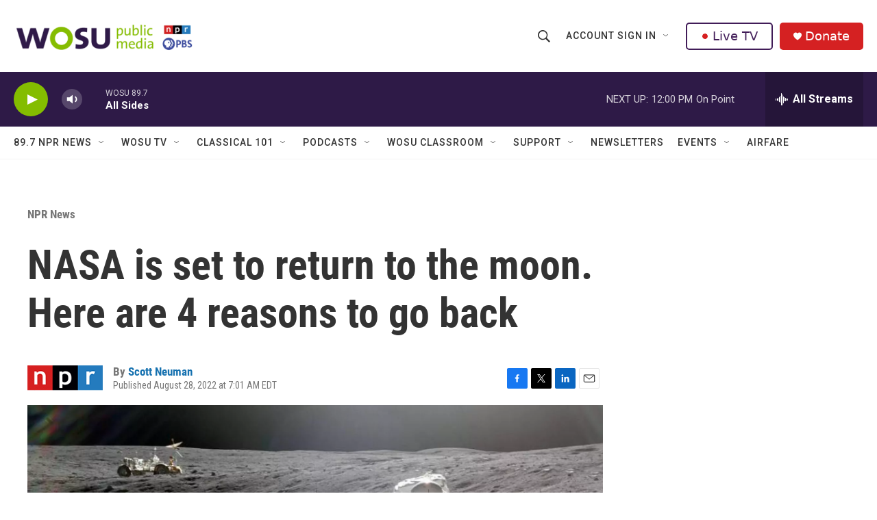

--- FILE ---
content_type: text/html;charset=UTF-8
request_url: https://www.wosu.org/npr-news/npr-news/2022-08-28/nasa-is-set-to-return-to-the-moon-here-are-4-reasons-to-go-back
body_size: 37509
content:
<!DOCTYPE html>
<html class="ArtP aside" lang="en">
    <head>
    <meta charset="UTF-8">

    

    <style data-cssvarsponyfill="true">
        :root { --siteBgColorInverse: #121212; --primaryTextColorInverse: #ffffff; --secondaryTextColorInverse: #cccccc; --tertiaryTextColorInverse: #cccccc; --headerBgColorInverse: #000000; --headerBorderColorInverse: #858585; --headerTextColorInverse: #ffffff; --secC1_Inverse: #a2a2a2; --secC4_Inverse: #282828; --headerNavBarBgColorInverse: #121212; --headerMenuBgColorInverse: #ffffff; --headerMenuTextColorInverse: #6b2b85; --headerMenuTextColorHoverInverse: #6b2b85; --liveBlogTextColorInverse: #ffffff; --applyButtonColorInverse: #4485D5; --applyButtonTextColorInverse: #4485D5; --siteBgColor: #ffffff; --primaryTextColor: #333333; --secondaryTextColor: #666666; --secC1: #767676; --secC4: #f5f5f5; --secC5: #ffffff; --siteBgColor: #ffffff; --siteInverseBgColor: #000000; --linkColor: #1772b0; --linkHoverColor: #125c8e; --headerBgColor: #ffffff; --headerBgColorInverse: #000000; --headerBorderColor: #e6e6e6; --headerBorderColorInverse: #858585; --tertiaryTextColor: #1c1c1c; --headerTextColor: #333333; --buttonTextColor: #ffffff; --headerNavBarBgColor: #ffffff; --headerNavBarTextColor: #333333; --headerMenuBgColor: #ffffff; --headerMenuTextColor: #333333; --headerMenuTextColorHover: #68ac4d; --liveBlogTextColor: #282829; --applyButtonColor: #194173; --applyButtonTextColor: #2c4273; --primaryColor1: #2e1a47; --primaryColor2: #84bd00; --breakingColor: #ff6f00; --secC2: #cccccc; --secC3: #e6e6e6; --secC5: #ffffff; --linkColor: #1772b0; --linkHoverColor: #125c8e; --donateBGColor: #d52122; --headerIconColor: #ffffff; --hatButtonBgColor: #ffffff; --hatButtonBgHoverColor: #411c58; --hatButtonBorderColor: #411c58; --hatButtonBorderHoverColor: #ffffff; --hatButtoniconColor: #d62021; --hatButtonTextColor: #411c58; --hatButtonTextHoverColor: #ffffff; --footerTextColor: #ffffff; --footerTextBgColor: #ffffff; --footerPartnersBgColor: #000000; --listBorderColor: #030202; --gridBorderColor: #e6e6e6; --tagButtonBorderColor: #1772b0; --tagButtonTextColor: #1772b0; --breakingTextColor: #ffffff; --sectionTextColor: #ffffff; --contentWidth: 1240px; --primaryHeadlineFont: sans-serif; --secHlFont: sans-serif; --bodyFont: sans-serif; --colorWhite: #ffffff; --colorBlack: #000000;} .fonts-loaded { --primaryHeadlineFont: "Roboto Condensed"; --secHlFont: "Roboto Condensed"; --bodyFont: "Roboto"; --liveBlogBodyFont: "Roboto";}
    </style>

    
    
    <meta name="twitter:card" content="summary_large_image"/>
    
    
    
    
    <meta name="twitter:description" content="NASA&#x27;s Apollo missions already sent astronauts to the moon from 1969 to 1972. But scientists say there&#x27;s still lots of good science to do there. The moon also could be an ideal stepping stone to Mars."/>
    
    
    <meta name="twitter:image" content="https://npr.brightspotcdn.com/dims4/default/44b13bb/2147483647/strip/true/crop/985x554+0+0/resize/1200x675!/quality/90/?url=https%3A%2F%2Fmedia.npr.org%2Fassets%2Fimg%2F2022%2F08%2F24%2Fapollo_16_landing_25_eva1_sta_1_duke_and_crater_as16-114-18423_wide-b008803202cb565e6aeb0ebc714bfbc81d6038aa.jpg"/>

    
    <meta name="twitter:image:alt" content="Astronaut Charlie M. Duke Jr., lunar module pilot of the Apollo 16 lunar landing mission, is photographed collecting lunar samples during the first Apollo 16 extravehicular activity at the Descartes landing site."/>
    
    
    <meta name="twitter:site" content="@wosu"/>
    
    
    
    <meta name="twitter:title" content="NASA is set to return to the moon. Here are 4 reasons to go back"/>
    

    <meta property="fb:app_id" content="303182302076632">

<meta name="disqus.shortname" content="npr-wosu">
<meta name="disqus.url" content="https://www.wosu.org/npr-news/npr-news/2022-08-28/nasa-is-set-to-return-to-the-moon-here-are-4-reasons-to-go-back">
<meta name="disqus.title" content="NASA is set to return to the moon. Here are 4 reasons to go back">
<meta name="disqus.identifier" content="00000183-0313-de3d-ad9f-cb9f7d140000">
    <meta property="og:title" content="NASA is set to return to the moon. Here are 4 reasons to go back">

    <meta property="og:url" content="https://www.wosu.org/npr-news/npr-news/2022-08-28/nasa-is-set-to-return-to-the-moon-here-are-4-reasons-to-go-back">

    <meta property="og:image" content="https://npr.brightspotcdn.com/dims4/default/7fe9191/2147483647/strip/true/crop/985x517+0+18/resize/1200x630!/quality/90/?url=https%3A%2F%2Fmedia.npr.org%2Fassets%2Fimg%2F2022%2F08%2F24%2Fapollo_16_landing_25_eva1_sta_1_duke_and_crater_as16-114-18423_wide-b008803202cb565e6aeb0ebc714bfbc81d6038aa.jpg">

    
    <meta property="og:image:url" content="https://npr.brightspotcdn.com/dims4/default/7fe9191/2147483647/strip/true/crop/985x517+0+18/resize/1200x630!/quality/90/?url=https%3A%2F%2Fmedia.npr.org%2Fassets%2Fimg%2F2022%2F08%2F24%2Fapollo_16_landing_25_eva1_sta_1_duke_and_crater_as16-114-18423_wide-b008803202cb565e6aeb0ebc714bfbc81d6038aa.jpg">
    
    <meta property="og:image:width" content="1200">
    <meta property="og:image:height" content="630">
    <meta property="og:image:type" content="image/jpeg">
    
    <meta property="og:image:alt" content="Astronaut Charlie M. Duke Jr., lunar module pilot of the Apollo 16 lunar landing mission, is photographed collecting lunar samples during the first Apollo 16 extravehicular activity at the Descartes landing site.">
    

    <meta property="og:description" content="NASA&#x27;s Apollo missions already sent astronauts to the moon from 1969 to 1972. But scientists say there&#x27;s still lots of good science to do there. The moon also could be an ideal stepping stone to Mars.">

    <meta property="og:site_name" content="WOSU Public Media">



    <meta property="og:type" content="article">

    <meta property="article:author" content="https://www.wosu.org/people/scott-neuman">

    <meta property="article:published_time" content="2022-08-28T11:01:02">

    <meta property="article:modified_time" content="2022-09-03T11:19:12.029">

    <meta property="article:section" content="NPR News">

<meta name="robots" content="max-image-preview:large">



    <link data-cssvarsponyfill="true" class="Webpack-css" rel="stylesheet" href="https://npr.brightspotcdn.com/resource/00000177-1bc0-debb-a57f-dfcf4a950000/styleguide/All.min.0db89f2a608a6b13cec2d9fc84f71c45.gz.css">

    

    <style>.FooterNavigation-items-item {
    display: inline-block
}</style>
<style>[class*='-articleBody'] > ul,
[class*='-articleBody'] > ul ul {
    list-style-type: disc;
}</style>


    <meta name="viewport" content="width=device-width, initial-scale=1, viewport-fit=cover"><title>NASA is set to return to the moon. Here are 4 reasons to go back | WOSU Public Media</title><meta name="description" content="NASA&#x27;s Apollo missions already sent astronauts to the moon from 1969 to 1972. But scientists say there&#x27;s still lots of good science to do there. The moon also could be an ideal stepping stone to Mars."><link rel="canonical" href="https://www.npr.org/2022/08/28/1119290573/nasa-artemis-i-launch-moon"><meta name="brightspot.contentId" content="00000183-0313-de3d-ad9f-cb9f7d140000"><link rel="apple-touch-icon"sizes="180x180"href="/apple-touch-icon.png"><link rel="icon"type="image/png"href="/favicon-32x32.png"><link rel="icon"type="image/png"href="/favicon-16x16.png">
    
    
    <meta name="brightspot-dataLayer" content="{
  &quot;author&quot; : &quot;Scott Neuman&quot;,
  &quot;bspStoryId&quot; : &quot;00000183-0313-de3d-ad9f-cb9f7d140000&quot;,
  &quot;category&quot; : &quot;NPR News&quot;,
  &quot;inlineAudio&quot; : 0,
  &quot;keywords&quot; : &quot;&quot;,
  &quot;nprCmsSite&quot; : true,
  &quot;nprStoryId&quot; : &quot;1119290573&quot;,
  &quot;pageType&quot; : &quot;news-story&quot;,
  &quot;program&quot; : &quot;&quot;,
  &quot;publishedDate&quot; : &quot;2022-08-28T07:01:02Z&quot;,
  &quot;siteName&quot; : &quot;WOSU Public Media&quot;,
  &quot;station&quot; : &quot;WOSU 89.7 NPR News&quot;,
  &quot;stationOrgId&quot; : &quot;1177&quot;,
  &quot;storyOrgId&quot; : &quot;s1&quot;,
  &quot;storyTheme&quot; : &quot;news-story&quot;,
  &quot;storyTitle&quot; : &quot;NASA is set to return to the moon. Here are 4 reasons to go back&quot;,
  &quot;timezone&quot; : &quot;America/New_York&quot;,
  &quot;wordCount&quot; : 0,
  &quot;series&quot; : &quot;&quot;
}">
    <script id="brightspot-dataLayer">
        (function () {
            var dataValue = document.head.querySelector('meta[name="brightspot-dataLayer"]').content;
            if (dataValue) {
                window.brightspotDataLayer = JSON.parse(dataValue);
            }
        })();
    </script>

    <link rel="amphtml" href="https://www.wosu.org/npr-news/npr-news/2022-08-28/nasa-is-set-to-return-to-the-moon-here-are-4-reasons-to-go-back?_amp=true">

    

    
    <script src="https://npr.brightspotcdn.com/resource/00000177-1bc0-debb-a57f-dfcf4a950000/styleguide/All.min.fd8f7fccc526453c829dde80fc7c2ef5.gz.js" async></script>
    

    <script type="application/ld+json">{"@context":"http://schema.org","@type":"ListenAction","description":"NASA's Apollo missions already sent astronauts to the moon from 1969 to 1972. But scientists say there's still lots of good science to do there. The moon also could be an ideal stepping stone to Mars.","name":"NASA is set to return to the moon. Here are 4 reasons to go back"}</script><script>

  window.fbAsyncInit = function() {
      FB.init({
          
              appId : '303182302076632',
          
          xfbml : true,
          version : 'v2.9'
      });
  };

  (function(d, s, id){
     var js, fjs = d.getElementsByTagName(s)[0];
     if (d.getElementById(id)) {return;}
     js = d.createElement(s); js.id = id;
     js.src = "//connect.facebook.net/en_US/sdk.js";
     fjs.parentNode.insertBefore(js, fjs);
   }(document, 'script', 'facebook-jssdk'));
</script>
<!-- no longer used, moved disqus script to be loaded by ps-disqus-comment-module.js to avoid errors --><script type="application/ld+json">{"@context":"http://schema.org","@type":"BreadcrumbList","itemListElement":[{"@context":"http://schema.org","@type":"ListItem","item":"https://www.wosu.org/npr-news","name":"NPR News","position":"1"}]}</script><script type="application/ld+json">{"@context":"http://schema.org","@type":"NewsArticle","author":[{"@context":"http://schema.org","@type":"Person","name":"Scott Neuman","url":"https://www.wosu.org/people/scott-neuman"}],"dateModified":"2022-09-03T07:19:12Z","datePublished":"2022-08-28T07:01:02Z","headline":"NASA is set to return to the moon. Here are 4 reasons to go back","image":{"@context":"http://schema.org","@type":"ImageObject","url":"https://media.npr.org/assets/img/2022/08/24/apollo_16_landing_25_eva1_sta_1_duke_and_crater_as16-114-18423_wide-b008803202cb565e6aeb0ebc714bfbc81d6038aa.jpg"},"mainEntityOfPage":{"@type":"NewsArticle","@id":"https://www.wosu.org/npr-news/npr-news/2022-08-28/nasa-is-set-to-return-to-the-moon-here-are-4-reasons-to-go-back"},"publisher":{"@type":"Organization","name":"WOSU Public Media","logo":{"@context":"http://schema.org","@type":"ImageObject","height":"60","url":"https://npr.brightspotcdn.com/dims4/default/c4b0043/2147483647/resize/x60/quality/90/?url=http%3A%2F%2Fnpr-brightspot.s3.amazonaws.com%2F7e%2F00%2F0ddf3905403895ad24db9f5c681b%2Fwosu-pbs-npr-logos-web-v4.png","width":"349"}}}</script><meta name="gtm-dataLayer" content="{
  &quot;gtmAuthor&quot; : &quot;Scott Neuman&quot;,
  &quot;gtmBspStoryId&quot; : &quot;00000183-0313-de3d-ad9f-cb9f7d140000&quot;,
  &quot;gtmCategory&quot; : &quot;NPR News&quot;,
  &quot;gtmInlineAudio&quot; : 0,
  &quot;gtmKeywords&quot; : &quot;&quot;,
  &quot;gtmNprCmsSite&quot; : true,
  &quot;gtmNprStoryId&quot; : &quot;1119290573&quot;,
  &quot;gtmPageType&quot; : &quot;news-story&quot;,
  &quot;gtmProgram&quot; : &quot;&quot;,
  &quot;gtmPublishedDate&quot; : &quot;2022-08-28T07:01:02Z&quot;,
  &quot;gtmSiteName&quot; : &quot;WOSU Public Media&quot;,
  &quot;gtmStation&quot; : &quot;WOSU 89.7 NPR News&quot;,
  &quot;gtmStationOrgId&quot; : &quot;1177&quot;,
  &quot;gtmStoryOrgId&quot; : &quot;s1&quot;,
  &quot;gtmStoryTheme&quot; : &quot;news-story&quot;,
  &quot;gtmStoryTitle&quot; : &quot;NASA is set to return to the moon. Here are 4 reasons to go back&quot;,
  &quot;gtmTimezone&quot; : &quot;America/New_York&quot;,
  &quot;gtmWordCount&quot; : 0,
  &quot;gtmSeries&quot; : &quot;&quot;
}"><script>

    (function () {
        var dataValue = document.head.querySelector('meta[name="gtm-dataLayer"]').content;
        if (dataValue) {
            window.dataLayer = window.dataLayer || [];
            dataValue = JSON.parse(dataValue);
            dataValue['event'] = 'gtmFirstView';
            window.dataLayer.push(dataValue);
        }
    })();

    (function(w,d,s,l,i){w[l]=w[l]||[];w[l].push({'gtm.start':
            new Date().getTime(),event:'gtm.js'});var f=d.getElementsByTagName(s)[0],
        j=d.createElement(s),dl=l!='dataLayer'?'&l='+l:'';j.async=true;j.src=
        'https://www.googletagmanager.com/gtm.js?id='+i+dl;f.parentNode.insertBefore(j,f);
})(window,document,'script','dataLayer','GTM-N39QFDR');</script><script async="async" src="https://securepubads.g.doubleclick.net/tag/js/gpt.js"></script>
<script type="text/javascript">
    // Google tag setup
    var googletag = googletag || {};
    googletag.cmd = googletag.cmd || [];

    googletag.cmd.push(function () {
        // @see https://developers.google.com/publisher-tag/reference#googletag.PubAdsService_enableLazyLoad
        googletag.pubads().enableLazyLoad({
            fetchMarginPercent: 100, // fetch and render ads within this % of viewport
            renderMarginPercent: 100,
            mobileScaling: 1  // Same on mobile.
        });

        googletag.pubads().enableSingleRequest()
        googletag.pubads().enableAsyncRendering()
        googletag.pubads().collapseEmptyDivs()
        googletag.pubads().disableInitialLoad()
        googletag.enableServices()
    })
</script>
<script>window.addEventListener('DOMContentLoaded', (event) => {
    window.nulldurationobserver = new MutationObserver(function (mutations) {
        document.querySelectorAll('.StreamPill-duration').forEach(pill => { 
      if (pill.innerText == "LISTENNULL") {
         pill.innerText = "LISTEN"
      } 
    });
      });

      window.nulldurationobserver.observe(document.body, {
        childList: true,
        subtree: true
      });
});
</script>


    <script>
        var head = document.getElementsByTagName('head')
        head = head[0]
        var link = document.createElement('link');
        link.setAttribute('href', 'https://fonts.googleapis.com/css?family=Roboto Condensed|Roboto|Roboto:400,500,700&display=swap');
        var relList = link.relList;

        if (relList && relList.supports('preload')) {
            link.setAttribute('as', 'style');
            link.setAttribute('rel', 'preload');
            link.setAttribute('onload', 'this.rel="stylesheet"');
            link.setAttribute('crossorigin', 'anonymous');
        } else {
            link.setAttribute('rel', 'stylesheet');
        }

        head.appendChild(link);
    </script>
</head>


    <body class="Page-body" data-content-width="1240px">
    <noscript>
    <iframe src="https://www.googletagmanager.com/ns.html?id=GTM-N39QFDR" height="0" width="0" style="display:none;visibility:hidden"></iframe>
</noscript>
        

    <!-- Putting icons here, so we don't have to include in a bunch of -body hbs's -->
<svg xmlns="http://www.w3.org/2000/svg" style="display:none" id="iconsMap1" class="iconsMap">
    <symbol id="play-icon" viewBox="0 0 115 115">
        <polygon points="0,0 115,57.5 0,115" fill="currentColor" />
    </symbol>
    <symbol id="grid" viewBox="0 0 32 32">
            <g>
                <path d="M6.4,5.7 C6.4,6.166669 6.166669,6.4 5.7,6.4 L0.7,6.4 C0.233331,6.4 0,6.166669 0,5.7 L0,0.7 C0,0.233331 0.233331,0 0.7,0 L5.7,0 C6.166669,0 6.4,0.233331 6.4,0.7 L6.4,5.7 Z M19.2,5.7 C19.2,6.166669 18.966669,6.4 18.5,6.4 L13.5,6.4 C13.033331,6.4 12.8,6.166669 12.8,5.7 L12.8,0.7 C12.8,0.233331 13.033331,0 13.5,0 L18.5,0 C18.966669,0 19.2,0.233331 19.2,0.7 L19.2,5.7 Z M32,5.7 C32,6.166669 31.766669,6.4 31.3,6.4 L26.3,6.4 C25.833331,6.4 25.6,6.166669 25.6,5.7 L25.6,0.7 C25.6,0.233331 25.833331,0 26.3,0 L31.3,0 C31.766669,0 32,0.233331 32,0.7 L32,5.7 Z M6.4,18.5 C6.4,18.966669 6.166669,19.2 5.7,19.2 L0.7,19.2 C0.233331,19.2 0,18.966669 0,18.5 L0,13.5 C0,13.033331 0.233331,12.8 0.7,12.8 L5.7,12.8 C6.166669,12.8 6.4,13.033331 6.4,13.5 L6.4,18.5 Z M19.2,18.5 C19.2,18.966669 18.966669,19.2 18.5,19.2 L13.5,19.2 C13.033331,19.2 12.8,18.966669 12.8,18.5 L12.8,13.5 C12.8,13.033331 13.033331,12.8 13.5,12.8 L18.5,12.8 C18.966669,12.8 19.2,13.033331 19.2,13.5 L19.2,18.5 Z M32,18.5 C32,18.966669 31.766669,19.2 31.3,19.2 L26.3,19.2 C25.833331,19.2 25.6,18.966669 25.6,18.5 L25.6,13.5 C25.6,13.033331 25.833331,12.8 26.3,12.8 L31.3,12.8 C31.766669,12.8 32,13.033331 32,13.5 L32,18.5 Z M6.4,31.3 C6.4,31.766669 6.166669,32 5.7,32 L0.7,32 C0.233331,32 0,31.766669 0,31.3 L0,26.3 C0,25.833331 0.233331,25.6 0.7,25.6 L5.7,25.6 C6.166669,25.6 6.4,25.833331 6.4,26.3 L6.4,31.3 Z M19.2,31.3 C19.2,31.766669 18.966669,32 18.5,32 L13.5,32 C13.033331,32 12.8,31.766669 12.8,31.3 L12.8,26.3 C12.8,25.833331 13.033331,25.6 13.5,25.6 L18.5,25.6 C18.966669,25.6 19.2,25.833331 19.2,26.3 L19.2,31.3 Z M32,31.3 C32,31.766669 31.766669,32 31.3,32 L26.3,32 C25.833331,32 25.6,31.766669 25.6,31.3 L25.6,26.3 C25.6,25.833331 25.833331,25.6 26.3,25.6 L31.3,25.6 C31.766669,25.6 32,25.833331 32,26.3 L32,31.3 Z" id=""></path>
            </g>
    </symbol>
    <symbol id="radio-stream" width="18" height="19" viewBox="0 0 18 19">
        <g fill="currentColor" fill-rule="nonzero">
            <path d="M.5 8c-.276 0-.5.253-.5.565v1.87c0 .312.224.565.5.565s.5-.253.5-.565v-1.87C1 8.253.776 8 .5 8zM2.5 8c-.276 0-.5.253-.5.565v1.87c0 .312.224.565.5.565s.5-.253.5-.565v-1.87C3 8.253 2.776 8 2.5 8zM3.5 7c-.276 0-.5.276-.5.617v3.766c0 .34.224.617.5.617s.5-.276.5-.617V7.617C4 7.277 3.776 7 3.5 7zM5.5 6c-.276 0-.5.275-.5.613v5.774c0 .338.224.613.5.613s.5-.275.5-.613V6.613C6 6.275 5.776 6 5.5 6zM6.5 4c-.276 0-.5.26-.5.58v8.84c0 .32.224.58.5.58s.5-.26.5-.58V4.58C7 4.26 6.776 4 6.5 4zM8.5 0c-.276 0-.5.273-.5.61v17.78c0 .337.224.61.5.61s.5-.273.5-.61V.61C9 .273 8.776 0 8.5 0zM9.5 2c-.276 0-.5.274-.5.612v14.776c0 .338.224.612.5.612s.5-.274.5-.612V2.612C10 2.274 9.776 2 9.5 2zM11.5 5c-.276 0-.5.276-.5.616v8.768c0 .34.224.616.5.616s.5-.276.5-.616V5.616c0-.34-.224-.616-.5-.616zM12.5 6c-.276 0-.5.262-.5.584v4.832c0 .322.224.584.5.584s.5-.262.5-.584V6.584c0-.322-.224-.584-.5-.584zM14.5 7c-.276 0-.5.29-.5.647v3.706c0 .357.224.647.5.647s.5-.29.5-.647V7.647C15 7.29 14.776 7 14.5 7zM15.5 8c-.276 0-.5.253-.5.565v1.87c0 .312.224.565.5.565s.5-.253.5-.565v-1.87c0-.312-.224-.565-.5-.565zM17.5 8c-.276 0-.5.253-.5.565v1.87c0 .312.224.565.5.565s.5-.253.5-.565v-1.87c0-.312-.224-.565-.5-.565z"/>
        </g>
    </symbol>
    <symbol id="icon-magnify" viewBox="0 0 31 31">
        <g>
            <path fill-rule="evenodd" d="M22.604 18.89l-.323.566 8.719 8.8L28.255 31l-8.719-8.8-.565.404c-2.152 1.346-4.386 2.018-6.7 2.018-3.39 0-6.284-1.21-8.679-3.632C1.197 18.568 0 15.66 0 12.27c0-3.39 1.197-6.283 3.592-8.678C5.987 1.197 8.88 0 12.271 0c3.39 0 6.283 1.197 8.678 3.592 2.395 2.395 3.593 5.288 3.593 8.679 0 2.368-.646 4.574-1.938 6.62zM19.162 5.77C17.322 3.925 15.089 3 12.46 3c-2.628 0-4.862.924-6.702 2.77C3.92 7.619 3 9.862 3 12.5c0 2.639.92 4.882 2.76 6.73C7.598 21.075 9.832 22 12.46 22c2.629 0 4.862-.924 6.702-2.77C21.054 17.33 22 15.085 22 12.5c0-2.586-.946-4.83-2.838-6.73z"/>
        </g>
    </symbol>
    <symbol id="burger-menu" viewBox="0 0 14 10">
        <g>
            <path fill-rule="evenodd" d="M0 5.5v-1h14v1H0zM0 1V0h14v1H0zm0 9V9h14v1H0z"></path>
        </g>
    </symbol>
    <symbol id="close-x" viewBox="0 0 14 14">
        <g>
            <path fill-rule="nonzero" d="M6.336 7L0 .664.664 0 7 6.336 13.336 0 14 .664 7.664 7 14 13.336l-.664.664L7 7.664.664 14 0 13.336 6.336 7z"></path>
        </g>
    </symbol>
    <symbol id="share-more-arrow" viewBox="0 0 512 512" style="enable-background:new 0 0 512 512;">
        <g>
            <g>
                <path d="M512,241.7L273.643,3.343v156.152c-71.41,3.744-138.015,33.337-188.958,84.28C30.075,298.384,0,370.991,0,448.222v60.436
                    l29.069-52.985c45.354-82.671,132.173-134.027,226.573-134.027c5.986,0,12.004,0.212,18.001,0.632v157.779L512,241.7z
                    M255.642,290.666c-84.543,0-163.661,36.792-217.939,98.885c26.634-114.177,129.256-199.483,251.429-199.483h15.489V78.131
                    l163.568,163.568L304.621,405.267V294.531l-13.585-1.683C279.347,291.401,267.439,290.666,255.642,290.666z"></path>
            </g>
        </g>
    </symbol>
    <symbol id="chevron" viewBox="0 0 100 100">
        <g>
            <path d="M22.4566257,37.2056786 L-21.4456527,71.9511488 C-22.9248661,72.9681457 -24.9073712,72.5311671 -25.8758148,70.9765924 L-26.9788683,69.2027424 C-27.9450684,67.6481676 -27.5292733,65.5646602 -26.0500598,64.5484493 L20.154796,28.2208967 C21.5532435,27.2597011 23.3600078,27.2597011 24.759951,28.2208967 L71.0500598,64.4659264 C72.5292733,65.4829232 72.9450684,67.5672166 71.9788683,69.1217913 L70.8750669,70.8956413 C69.9073712,72.4502161 67.9241183,72.8848368 66.4449048,71.8694118 L22.4566257,37.2056786 Z" id="Transparent-Chevron" transform="translate(22.500000, 50.000000) rotate(90.000000) translate(-22.500000, -50.000000) "></path>
        </g>
    </symbol>
</svg>

<svg xmlns="http://www.w3.org/2000/svg" style="display:none" id="iconsMap2" class="iconsMap">
    <symbol id="mono-icon-facebook" viewBox="0 0 10 19">
        <path fill-rule="evenodd" d="M2.707 18.25V10.2H0V7h2.707V4.469c0-1.336.375-2.373 1.125-3.112C4.582.62 5.578.25 6.82.25c1.008 0 1.828.047 2.461.14v2.848H7.594c-.633 0-1.067.14-1.301.422-.188.235-.281.61-.281 1.125V7H9l-.422 3.2H6.012v8.05H2.707z"></path>
    </symbol>
    <symbol id="mono-icon-instagram" viewBox="0 0 17 17">
        <g>
            <path fill-rule="evenodd" d="M8.281 4.207c.727 0 1.4.182 2.022.545a4.055 4.055 0 0 1 1.476 1.477c.364.62.545 1.294.545 2.021 0 .727-.181 1.4-.545 2.021a4.055 4.055 0 0 1-1.476 1.477 3.934 3.934 0 0 1-2.022.545c-.726 0-1.4-.182-2.021-.545a4.055 4.055 0 0 1-1.477-1.477 3.934 3.934 0 0 1-.545-2.021c0-.727.182-1.4.545-2.021A4.055 4.055 0 0 1 6.26 4.752a3.934 3.934 0 0 1 2.021-.545zm0 6.68a2.54 2.54 0 0 0 1.864-.774 2.54 2.54 0 0 0 .773-1.863 2.54 2.54 0 0 0-.773-1.863 2.54 2.54 0 0 0-1.864-.774 2.54 2.54 0 0 0-1.863.774 2.54 2.54 0 0 0-.773 1.863c0 .727.257 1.348.773 1.863a2.54 2.54 0 0 0 1.863.774zM13.45 4.03c-.023.258-.123.48-.299.668a.856.856 0 0 1-.65.281.913.913 0 0 1-.668-.28.913.913 0 0 1-.281-.669c0-.258.094-.48.281-.668a.913.913 0 0 1 .668-.28c.258 0 .48.093.668.28.187.188.281.41.281.668zm2.672.95c.023.656.035 1.746.035 3.269 0 1.523-.017 2.62-.053 3.287-.035.668-.134 1.248-.298 1.74a4.098 4.098 0 0 1-.967 1.53 4.098 4.098 0 0 1-1.53.966c-.492.164-1.072.264-1.74.3-.668.034-1.763.052-3.287.052-1.523 0-2.619-.018-3.287-.053-.668-.035-1.248-.146-1.74-.334a3.747 3.747 0 0 1-1.53-.931 4.098 4.098 0 0 1-.966-1.53c-.164-.492-.264-1.072-.299-1.74C.424 10.87.406 9.773.406 8.25S.424 5.63.46 4.963c.035-.668.135-1.248.299-1.74.21-.586.533-1.096.967-1.53A4.098 4.098 0 0 1 3.254.727c.492-.164 1.072-.264 1.74-.3C5.662.394 6.758.376 8.281.376c1.524 0 2.62.018 3.287.053.668.035 1.248.135 1.74.299a4.098 4.098 0 0 1 2.496 2.496c.165.492.27 1.078.317 1.757zm-1.687 7.91c.14-.399.234-1.032.28-1.899.024-.515.036-1.242.036-2.18V7.689c0-.961-.012-1.688-.035-2.18-.047-.89-.14-1.524-.281-1.899a2.537 2.537 0 0 0-1.512-1.511c-.375-.14-1.008-.235-1.899-.282a51.292 51.292 0 0 0-2.18-.035H7.72c-.938 0-1.664.012-2.18.035-.867.047-1.5.141-1.898.282a2.537 2.537 0 0 0-1.512 1.511c-.14.375-.234 1.008-.281 1.899a51.292 51.292 0 0 0-.036 2.18v1.125c0 .937.012 1.664.036 2.18.047.866.14 1.5.28 1.898.306.726.81 1.23 1.513 1.511.398.141 1.03.235 1.898.282.516.023 1.242.035 2.18.035h1.125c.96 0 1.687-.012 2.18-.035.89-.047 1.523-.141 1.898-.282.726-.304 1.23-.808 1.512-1.511z"></path>
        </g>
    </symbol>
    <symbol id="mono-icon-email" viewBox="0 0 512 512">
        <g>
            <path d="M67,148.7c11,5.8,163.8,89.1,169.5,92.1c5.7,3,11.5,4.4,20.5,4.4c9,0,14.8-1.4,20.5-4.4c5.7-3,158.5-86.3,169.5-92.1
                c4.1-2.1,11-5.9,12.5-10.2c2.6-7.6-0.2-10.5-11.3-10.5H257H65.8c-11.1,0-13.9,3-11.3,10.5C56,142.9,62.9,146.6,67,148.7z"></path>
            <path d="M455.7,153.2c-8.2,4.2-81.8,56.6-130.5,88.1l82.2,92.5c2,2,2.9,4.4,1.8,5.6c-1.2,1.1-3.8,0.5-5.9-1.4l-98.6-83.2
                c-14.9,9.6-25.4,16.2-27.2,17.2c-7.7,3.9-13.1,4.4-20.5,4.4c-7.4,0-12.8-0.5-20.5-4.4c-1.9-1-12.3-7.6-27.2-17.2l-98.6,83.2
                c-2,2-4.7,2.6-5.9,1.4c-1.2-1.1-0.3-3.6,1.7-5.6l82.1-92.5c-48.7-31.5-123.1-83.9-131.3-88.1c-8.8-4.5-9.3,0.8-9.3,4.9
                c0,4.1,0,205,0,205c0,9.3,13.7,20.9,23.5,20.9H257h185.5c9.8,0,21.5-11.7,21.5-20.9c0,0,0-201,0-205
                C464,153.9,464.6,148.7,455.7,153.2z"></path>
        </g>
    </symbol>
    <symbol id="default-image" width="24" height="24" viewBox="0 0 24 24" fill="none" stroke="currentColor" stroke-width="2" stroke-linecap="round" stroke-linejoin="round" class="feather feather-image">
        <rect x="3" y="3" width="18" height="18" rx="2" ry="2"></rect>
        <circle cx="8.5" cy="8.5" r="1.5"></circle>
        <polyline points="21 15 16 10 5 21"></polyline>
    </symbol>
    <symbol id="icon-email" width="18px" viewBox="0 0 20 14">
        <g id="Symbols" stroke="none" stroke-width="1" fill="none" fill-rule="evenodd" stroke-linecap="round" stroke-linejoin="round">
            <g id="social-button-bar" transform="translate(-125.000000, -8.000000)" stroke="#000000">
                <g id="Group-2" transform="translate(120.000000, 0.000000)">
                    <g id="envelope" transform="translate(6.000000, 9.000000)">
                        <path d="M17.5909091,10.6363636 C17.5909091,11.3138182 17.0410909,11.8636364 16.3636364,11.8636364 L1.63636364,11.8636364 C0.958909091,11.8636364 0.409090909,11.3138182 0.409090909,10.6363636 L0.409090909,1.63636364 C0.409090909,0.958090909 0.958909091,0.409090909 1.63636364,0.409090909 L16.3636364,0.409090909 C17.0410909,0.409090909 17.5909091,0.958090909 17.5909091,1.63636364 L17.5909091,10.6363636 L17.5909091,10.6363636 Z" id="Stroke-406"></path>
                        <polyline id="Stroke-407" points="17.1818182 0.818181818 9 7.36363636 0.818181818 0.818181818"></polyline>
                    </g>
                </g>
            </g>
        </g>
    </symbol>
    <symbol id="mono-icon-print" viewBox="0 0 12 12">
        <g fill-rule="evenodd">
            <path fill-rule="nonzero" d="M9 10V7H3v3H1a1 1 0 0 1-1-1V4a1 1 0 0 1 1-1h10a1 1 0 0 1 1 1v3.132A2.868 2.868 0 0 1 9.132 10H9zm.5-4.5a1 1 0 1 0 0-2 1 1 0 0 0 0 2zM3 0h6v2H3z"></path>
            <path d="M4 8h4v4H4z"></path>
        </g>
    </symbol>
    <symbol id="mono-icon-copylink" viewBox="0 0 12 12">
        <g fill-rule="evenodd">
            <path d="M10.199 2.378c.222.205.4.548.465.897.062.332.016.614-.132.774L8.627 6.106c-.187.203-.512.232-.75-.014a.498.498 0 0 0-.706.028.499.499 0 0 0 .026.706 1.509 1.509 0 0 0 2.165-.04l1.903-2.06c.37-.398.506-.98.382-1.636-.105-.557-.392-1.097-.77-1.445L9.968.8C9.591.452 9.03.208 8.467.145 7.803.072 7.233.252 6.864.653L4.958 2.709a1.509 1.509 0 0 0 .126 2.161.5.5 0 1 0 .68-.734c-.264-.218-.26-.545-.071-.747L7.597 1.33c.147-.16.425-.228.76-.19.353.038.71.188.931.394l.91.843.001.001zM1.8 9.623c-.222-.205-.4-.549-.465-.897-.062-.332-.016-.614.132-.774l1.905-2.057c.187-.203.512-.232.75.014a.498.498 0 0 0 .706-.028.499.499 0 0 0-.026-.706 1.508 1.508 0 0 0-2.165.04L.734 7.275c-.37.399-.506.98-.382 1.637.105.557.392 1.097.77 1.445l.91.843c.376.35.937.594 1.5.656.664.073 1.234-.106 1.603-.507L7.04 9.291a1.508 1.508 0 0 0-.126-2.16.5.5 0 0 0-.68.734c.264.218.26.545.071.747l-1.904 2.057c-.147.16-.425.228-.76.191-.353-.038-.71-.188-.931-.394l-.91-.843z"></path>
            <path d="M8.208 3.614a.5.5 0 0 0-.707.028L3.764 7.677a.5.5 0 0 0 .734.68L8.235 4.32a.5.5 0 0 0-.027-.707"></path>
        </g>
    </symbol>
    <symbol id="mono-icon-linkedin" viewBox="0 0 16 17">
        <g fill-rule="evenodd">
            <path d="M3.734 16.125H.464V5.613h3.27zM2.117 4.172c-.515 0-.96-.188-1.336-.563A1.825 1.825 0 0 1 .22 2.273c0-.515.187-.96.562-1.335.375-.375.82-.563 1.336-.563.516 0 .961.188 1.336.563.375.375.563.82.563 1.335 0 .516-.188.961-.563 1.336-.375.375-.82.563-1.336.563zM15.969 16.125h-3.27v-5.133c0-.844-.07-1.453-.21-1.828-.259-.633-.762-.95-1.512-.95s-1.278.282-1.582.845c-.235.421-.352 1.043-.352 1.863v5.203H5.809V5.613h3.128v1.442h.036c.234-.469.609-.856 1.125-1.16.562-.375 1.218-.563 1.968-.563 1.524 0 2.59.48 3.2 1.441.468.774.703 1.97.703 3.586v5.766z"></path>
        </g>
    </symbol>
    <symbol id="mono-icon-pinterest" viewBox="0 0 512 512">
        <g>
            <path d="M256,32C132.3,32,32,132.3,32,256c0,91.7,55.2,170.5,134.1,205.2c-0.6-15.6-0.1-34.4,3.9-51.4
                c4.3-18.2,28.8-122.1,28.8-122.1s-7.2-14.3-7.2-35.4c0-33.2,19.2-58,43.2-58c20.4,0,30.2,15.3,30.2,33.6
                c0,20.5-13.1,51.1-19.8,79.5c-5.6,23.8,11.9,43.1,35.4,43.1c42.4,0,71-54.5,71-119.1c0-49.1-33.1-85.8-93.2-85.8
                c-67.9,0-110.3,50.7-110.3,107.3c0,19.5,5.8,33.3,14.8,43.9c4.1,4.9,4.7,6.9,3.2,12.5c-1.1,4.1-3.5,14-4.6,18
                c-1.5,5.7-6.1,7.7-11.2,5.6c-31.3-12.8-45.9-47-45.9-85.6c0-63.6,53.7-139.9,160.1-139.9c85.5,0,141.8,61.9,141.8,128.3
                c0,87.9-48.9,153.5-120.9,153.5c-24.2,0-46.9-13.1-54.7-27.9c0,0-13,51.6-15.8,61.6c-4.7,17.3-14,34.5-22.5,48
                c20.1,5.9,41.4,9.2,63.5,9.2c123.7,0,224-100.3,224-224C480,132.3,379.7,32,256,32z"></path>
        </g>
    </symbol>
    <symbol id="mono-icon-tumblr" viewBox="0 0 512 512">
        <g>
            <path d="M321.2,396.3c-11.8,0-22.4-2.8-31.5-8.3c-6.9-4.1-11.5-9.6-14-16.4c-2.6-6.9-3.6-22.3-3.6-46.4V224h96v-64h-96V48h-61.9
                c-2.7,21.5-7.5,44.7-14.5,58.6c-7,13.9-14,25.8-25.6,35.7c-11.6,9.9-25.6,17.9-41.9,23.3V224h48v140.4c0,19,2,33.5,5.9,43.5
                c4,10,11.1,19.5,21.4,28.4c10.3,8.9,22.8,15.7,37.3,20.5c14.6,4.8,31.4,7.2,50.4,7.2c16.7,0,30.3-1.7,44.7-5.1
                c14.4-3.4,30.5-9.3,48.2-17.6v-65.6C363.2,389.4,342.3,396.3,321.2,396.3z"></path>
        </g>
    </symbol>
    <symbol id="mono-icon-twitter" viewBox="0 0 1200 1227">
        <g>
            <path d="M714.163 519.284L1160.89 0H1055.03L667.137 450.887L357.328 0H0L468.492 681.821L0 1226.37H105.866L515.491
            750.218L842.672 1226.37H1200L714.137 519.284H714.163ZM569.165 687.828L521.697 619.934L144.011 79.6944H306.615L611.412
            515.685L658.88 583.579L1055.08 1150.3H892.476L569.165 687.854V687.828Z" fill="white"></path>
        </g>
    </symbol>
    <symbol id="mono-icon-youtube" viewBox="0 0 512 512">
        <g>
            <path fill-rule="evenodd" d="M508.6,148.8c0-45-33.1-81.2-74-81.2C379.2,65,322.7,64,265,64c-3,0-6,0-9,0s-6,0-9,0c-57.6,0-114.2,1-169.6,3.6
                c-40.8,0-73.9,36.4-73.9,81.4C1,184.6-0.1,220.2,0,255.8C-0.1,291.4,1,327,3.4,362.7c0,45,33.1,81.5,73.9,81.5
                c58.2,2.7,117.9,3.9,178.6,3.8c60.8,0.2,120.3-1,178.6-3.8c40.9,0,74-36.5,74-81.5c2.4-35.7,3.5-71.3,3.4-107
                C512.1,220.1,511,184.5,508.6,148.8z M207,353.9V157.4l145,98.2L207,353.9z"></path>
        </g>
    </symbol>
    <symbol id="mono-icon-flipboard" viewBox="0 0 500 500">
        <g>
            <path d="M0,0V500H500V0ZM400,200H300V300H200V400H100V100H400Z"></path>
        </g>
    </symbol>
    <symbol id="mono-icon-bluesky" viewBox="0 0 568 501">
        <g>
            <path d="M123.121 33.6637C188.241 82.5526 258.281 181.681 284 234.873C309.719 181.681 379.759 82.5526 444.879
            33.6637C491.866 -1.61183 568 -28.9064 568 57.9464C568 75.2916 558.055 203.659 552.222 224.501C531.947 296.954
            458.067 315.434 392.347 304.249C507.222 323.8 536.444 388.56 473.333 453.32C353.473 576.312 301.061 422.461
            287.631 383.039C285.169 375.812 284.017 372.431 284 375.306C283.983 372.431 282.831 375.812 280.369 383.039C266.939
            422.461 214.527 576.312 94.6667 453.32C31.5556 388.56 60.7778 323.8 175.653 304.249C109.933 315.434 36.0535
            296.954 15.7778 224.501C9.94525 203.659 0 75.2916 0 57.9464C0 -28.9064 76.1345 -1.61183 123.121 33.6637Z"
            fill="white">
            </path>
        </g>
    </symbol>
    <symbol id="mono-icon-threads" viewBox="0 0 192 192">
        <g>
            <path d="M141.537 88.9883C140.71 88.5919 139.87 88.2104 139.019 87.8451C137.537 60.5382 122.616 44.905 97.5619 44.745C97.4484 44.7443 97.3355 44.7443 97.222 44.7443C82.2364 44.7443 69.7731 51.1409 62.102 62.7807L75.881 72.2328C81.6116 63.5383 90.6052 61.6848 97.2286 61.6848C97.3051 61.6848 97.3819 61.6848 97.4576 61.6855C105.707 61.7381 111.932 64.1366 115.961 68.814C118.893 72.2193 120.854 76.925 121.825 82.8638C114.511 81.6207 106.601 81.2385 98.145 81.7233C74.3247 83.0954 59.0111 96.9879 60.0396 116.292C60.5615 126.084 65.4397 134.508 73.775 140.011C80.8224 144.663 89.899 146.938 99.3323 146.423C111.79 145.74 121.563 140.987 128.381 132.296C133.559 125.696 136.834 117.143 138.28 106.366C144.217 109.949 148.617 114.664 151.047 120.332C155.179 129.967 155.42 145.8 142.501 158.708C131.182 170.016 117.576 174.908 97.0135 175.059C74.2042 174.89 56.9538 167.575 45.7381 153.317C35.2355 139.966 29.8077 120.682 29.6052 96C29.8077 71.3178 35.2355 52.0336 45.7381 38.6827C56.9538 24.4249 74.2039 17.11 97.0132 16.9405C119.988 17.1113 137.539 24.4614 149.184 38.788C154.894 45.8136 159.199 54.6488 162.037 64.9503L178.184 60.6422C174.744 47.9622 169.331 37.0357 161.965 27.974C147.036 9.60668 125.202 0.195148 97.0695 0H96.9569C68.8816 0.19447 47.2921 9.6418 32.7883 28.0793C19.8819 44.4864 13.2244 67.3157 13.0007 95.9325L13 96L13.0007 96.0675C13.2244 124.684 19.8819 147.514 32.7883 163.921C47.2921 182.358 68.8816 191.806 96.9569 192H97.0695C122.03 191.827 139.624 185.292 154.118 170.811C173.081 151.866 172.51 128.119 166.26 113.541C161.776 103.087 153.227 94.5962 141.537 88.9883ZM98.4405 129.507C88.0005 130.095 77.1544 125.409 76.6196 115.372C76.2232 107.93 81.9158 99.626 99.0812 98.6368C101.047 98.5234 102.976 98.468 104.871 98.468C111.106 98.468 116.939 99.0737 122.242 100.233C120.264 124.935 108.662 128.946 98.4405 129.507Z" fill="white"></path>
        </g>
    </symbol>
 </svg>

<svg xmlns="http://www.w3.org/2000/svg" style="display:none" id="iconsMap3" class="iconsMap">
    <symbol id="volume-mute" x="0px" y="0px" viewBox="0 0 24 24" style="enable-background:new 0 0 24 24;">
        <polygon fill="currentColor" points="11,5 6,9 2,9 2,15 6,15 11,19 "/>
        <line style="fill:none;stroke:currentColor;stroke-width:2;stroke-linecap:round;stroke-linejoin:round;" x1="23" y1="9" x2="17" y2="15"/>
        <line style="fill:none;stroke:currentColor;stroke-width:2;stroke-linecap:round;stroke-linejoin:round;" x1="17" y1="9" x2="23" y2="15"/>
    </symbol>
    <symbol id="volume-low" x="0px" y="0px" viewBox="0 0 24 24" style="enable-background:new 0 0 24 24;" xml:space="preserve">
        <polygon fill="currentColor" points="11,5 6,9 2,9 2,15 6,15 11,19 "/>
    </symbol>
    <symbol id="volume-mid" x="0px" y="0px" viewBox="0 0 24 24" style="enable-background:new 0 0 24 24;">
        <polygon fill="currentColor" points="11,5 6,9 2,9 2,15 6,15 11,19 "/>
        <path style="fill:none;stroke:currentColor;stroke-width:2;stroke-linecap:round;stroke-linejoin:round;" d="M15.5,8.5c2,2,2,5.1,0,7.1"/>
    </symbol>
    <symbol id="volume-high" x="0px" y="0px" viewBox="0 0 24 24" style="enable-background:new 0 0 24 24;">
        <polygon fill="currentColor" points="11,5 6,9 2,9 2,15 6,15 11,19 "/>
        <path style="fill:none;stroke:currentColor;stroke-width:2;stroke-linecap:round;stroke-linejoin:round;" d="M19.1,4.9c3.9,3.9,3.9,10.2,0,14.1 M15.5,8.5c2,2,2,5.1,0,7.1"/>
    </symbol>
    <symbol id="pause-icon" viewBox="0 0 12 16">
        <rect x="0" y="0" width="4" height="16" fill="currentColor"></rect>
        <rect x="8" y="0" width="4" height="16" fill="currentColor"></rect>
    </symbol>
    <symbol id="heart" viewBox="0 0 24 24">
        <g>
            <path d="M12 4.435c-1.989-5.399-12-4.597-12 3.568 0 4.068 3.06 9.481 12 14.997 8.94-5.516 12-10.929 12-14.997 0-8.118-10-8.999-12-3.568z"/>
        </g>
    </symbol>
    <symbol id="icon-location" width="24" height="24" viewBox="0 0 24 24" fill="currentColor" stroke="currentColor" stroke-width="2" stroke-linecap="round" stroke-linejoin="round" class="feather feather-map-pin">
        <path d="M21 10c0 7-9 13-9 13s-9-6-9-13a9 9 0 0 1 18 0z" fill="currentColor" fill-opacity="1"></path>
        <circle cx="12" cy="10" r="5" fill="#ffffff"></circle>
    </symbol>
    <symbol id="icon-ticket" width="23px" height="15px" viewBox="0 0 23 15">
        <g stroke="none" stroke-width="1" fill="none" fill-rule="evenodd">
            <g transform="translate(-625.000000, -1024.000000)">
                <g transform="translate(625.000000, 1024.000000)">
                    <path d="M0,12.057377 L0,3.94262296 C0.322189879,4.12588308 0.696256938,4.23076923 1.0952381,4.23076923 C2.30500469,4.23076923 3.28571429,3.26645946 3.28571429,2.07692308 C3.28571429,1.68461385 3.17904435,1.31680209 2.99266757,1 L20.0073324,1 C19.8209556,1.31680209 19.7142857,1.68461385 19.7142857,2.07692308 C19.7142857,3.26645946 20.6949953,4.23076923 21.9047619,4.23076923 C22.3037431,4.23076923 22.6778101,4.12588308 23,3.94262296 L23,12.057377 C22.6778101,11.8741169 22.3037431,11.7692308 21.9047619,11.7692308 C20.6949953,11.7692308 19.7142857,12.7335405 19.7142857,13.9230769 C19.7142857,14.3153862 19.8209556,14.6831979 20.0073324,15 L2.99266757,15 C3.17904435,14.6831979 3.28571429,14.3153862 3.28571429,13.9230769 C3.28571429,12.7335405 2.30500469,11.7692308 1.0952381,11.7692308 C0.696256938,11.7692308 0.322189879,11.8741169 -2.13162821e-14,12.057377 Z" fill="currentColor"></path>
                    <path d="M14.5,0.533333333 L14.5,15.4666667" stroke="#FFFFFF" stroke-linecap="square" stroke-dasharray="2"></path>
                </g>
            </g>
        </g>
    </symbol>
    <symbol id="icon-refresh" width="24" height="24" viewBox="0 0 24 24" fill="none" stroke="currentColor" stroke-width="2" stroke-linecap="round" stroke-linejoin="round" class="feather feather-refresh-cw">
        <polyline points="23 4 23 10 17 10"></polyline>
        <polyline points="1 20 1 14 7 14"></polyline>
        <path d="M3.51 9a9 9 0 0 1 14.85-3.36L23 10M1 14l4.64 4.36A9 9 0 0 0 20.49 15"></path>
    </symbol>

    <symbol>
    <g id="mono-icon-link-post" stroke="none" stroke-width="1" fill="none" fill-rule="evenodd">
        <g transform="translate(-313.000000, -10148.000000)" fill="#000000" fill-rule="nonzero">
            <g transform="translate(306.000000, 10142.000000)">
                <path d="M14.0614027,11.2506973 L14.3070318,11.2618997 C15.6181751,11.3582102 16.8219637,12.0327684 17.6059678,13.1077805 C17.8500396,13.4424472 17.7765978,13.9116075 17.441931,14.1556793 C17.1072643,14.3997511 16.638104,14.3263093 16.3940322,13.9916425 C15.8684436,13.270965 15.0667922,12.8217495 14.1971448,12.7578692 C13.3952042,12.6989624 12.605753,12.9728728 12.0021966,13.5148801 L11.8552806,13.6559298 L9.60365896,15.9651545 C8.45118119,17.1890154 8.4677248,19.1416686 9.64054436,20.3445766 C10.7566428,21.4893084 12.5263723,21.5504727 13.7041492,20.5254372 L13.8481981,20.3916503 L15.1367586,19.070032 C15.4259192,18.7734531 15.9007548,18.7674393 16.1973338,19.0565998 C16.466951,19.3194731 16.4964317,19.7357968 16.282313,20.0321436 L16.2107659,20.117175 L14.9130245,21.4480474 C13.1386707,23.205741 10.3106091,23.1805355 8.5665371,21.3917196 C6.88861294,19.6707486 6.81173139,16.9294487 8.36035888,15.1065701 L8.5206409,14.9274155 L10.7811785,12.6088842 C11.6500838,11.7173642 12.8355419,11.2288664 14.0614027,11.2506973 Z M22.4334629,7.60828039 C24.1113871,9.32925141 24.1882686,12.0705513 22.6396411,13.8934299 L22.4793591,14.0725845 L20.2188215,16.3911158 C19.2919892,17.3420705 18.0049901,17.8344754 16.6929682,17.7381003 C15.3818249,17.6417898 14.1780363,16.9672316 13.3940322,15.8922195 C13.1499604,15.5575528 13.2234022,15.0883925 13.558069,14.8443207 C13.8927357,14.6002489 14.361896,14.6736907 14.6059678,15.0083575 C15.1315564,15.729035 15.9332078,16.1782505 16.8028552,16.2421308 C17.6047958,16.3010376 18.394247,16.0271272 18.9978034,15.4851199 L19.1447194,15.3440702 L21.396341,13.0348455 C22.5488188,11.8109846 22.5322752,9.85833141 21.3594556,8.65542337 C20.2433572,7.51069163 18.4736277,7.44952726 17.2944986,8.47594561 L17.1502735,8.60991269 L15.8541776,9.93153101 C15.5641538,10.2272658 15.0893026,10.2318956 14.7935678,9.94187181 C14.524718,9.67821384 14.4964508,9.26180596 14.7114324,8.96608447 L14.783227,8.88126205 L16.0869755,7.55195256 C17.8613293,5.79425896 20.6893909,5.81946452 22.4334629,7.60828039 Z" id="Icon-Link"></path>
            </g>
        </g>
    </g>
    </symbol>
    <symbol id="icon-passport-badge" viewBox="0 0 80 80">
        <g fill="none" fill-rule="evenodd">
            <path fill="#5680FF" d="M0 0L80 0 0 80z" transform="translate(-464.000000, -281.000000) translate(100.000000, 180.000000) translate(364.000000, 101.000000)"/>
            <g fill="#FFF" fill-rule="nonzero">
                <path d="M17.067 31.676l-3.488-11.143-11.144-3.488 11.144-3.488 3.488-11.144 3.488 11.166 11.143 3.488-11.143 3.466-3.488 11.143zm4.935-19.567l1.207.373 2.896-4.475-4.497 2.895.394 1.207zm-9.871 0l.373-1.207-4.497-2.895 2.895 4.475 1.229-.373zm9.871 9.893l-.373 1.207 4.497 2.896-2.895-4.497-1.229.394zm-9.871 0l-1.207-.373-2.895 4.497 4.475-2.895-.373-1.229zm22.002-4.935c0 9.41-7.634 17.066-17.066 17.066C7.656 34.133 0 26.5 0 17.067 0 7.634 7.634 0 17.067 0c9.41 0 17.066 7.634 17.066 17.067zm-2.435 0c0-8.073-6.559-14.632-14.631-14.632-8.073 0-14.632 6.559-14.632 14.632 0 8.072 6.559 14.631 14.632 14.631 8.072-.022 14.631-6.58 14.631-14.631z" transform="translate(-464.000000, -281.000000) translate(100.000000, 180.000000) translate(364.000000, 101.000000) translate(6.400000, 6.400000)"/>
            </g>
        </g>
    </symbol>
    <symbol id="icon-passport-badge-circle" viewBox="0 0 45 45">
        <g fill="none" fill-rule="evenodd">
            <circle cx="23.5" cy="23" r="20.5" fill="#5680FF"/>
            <g fill="#FFF" fill-rule="nonzero">
                <path d="M17.067 31.676l-3.488-11.143-11.144-3.488 11.144-3.488 3.488-11.144 3.488 11.166 11.143 3.488-11.143 3.466-3.488 11.143zm4.935-19.567l1.207.373 2.896-4.475-4.497 2.895.394 1.207zm-9.871 0l.373-1.207-4.497-2.895 2.895 4.475 1.229-.373zm9.871 9.893l-.373 1.207 4.497 2.896-2.895-4.497-1.229.394zm-9.871 0l-1.207-.373-2.895 4.497 4.475-2.895-.373-1.229zm22.002-4.935c0 9.41-7.634 17.066-17.066 17.066C7.656 34.133 0 26.5 0 17.067 0 7.634 7.634 0 17.067 0c9.41 0 17.066 7.634 17.066 17.067zm-2.435 0c0-8.073-6.559-14.632-14.631-14.632-8.073 0-14.632 6.559-14.632 14.632 0 8.072 6.559 14.631 14.632 14.631 8.072-.022 14.631-6.58 14.631-14.631z" transform="translate(-464.000000, -281.000000) translate(100.000000, 180.000000) translate(364.000000, 101.000000) translate(6.400000, 6.400000)"/>
            </g>
        </g>
    </symbol>
    <symbol id="icon-pbs-charlotte-passport-navy" viewBox="0 0 401 42">
        <g fill="none" fill-rule="evenodd">
            <g transform="translate(-91.000000, -1361.000000) translate(89.000000, 1275.000000) translate(2.828125, 86.600000) translate(217.623043, -0.000000)">
                <circle cx="20.435" cy="20.435" r="20.435" fill="#5680FF"/>
                <path fill="#FFF" fill-rule="nonzero" d="M20.435 36.115l-3.743-11.96-11.96-3.743 11.96-3.744 3.743-11.96 3.744 11.984 11.96 3.743-11.96 3.72-3.744 11.96zm5.297-21l1.295.4 3.108-4.803-4.826 3.108.423 1.295zm-10.594 0l.4-1.295-4.826-3.108 3.108 4.803 1.318-.4zm10.594 10.617l-.4 1.295 4.826 3.108-3.107-4.826-1.319.423zm-10.594 0l-1.295-.4-3.107 4.826 4.802-3.107-.4-1.319zm23.614-5.297c0 10.1-8.193 18.317-18.317 18.317-10.1 0-18.316-8.193-18.316-18.317 0-10.123 8.193-18.316 18.316-18.316 10.1 0 18.317 8.193 18.317 18.316zm-2.614 0c0-8.664-7.039-15.703-15.703-15.703S4.732 11.772 4.732 20.435c0 8.664 7.04 15.703 15.703 15.703 8.664-.023 15.703-7.063 15.703-15.703z"/>
            </g>
            <path fill="currentColor" fill-rule="nonzero" d="M4.898 31.675v-8.216h2.1c2.866 0 5.075-.658 6.628-1.975 1.554-1.316 2.33-3.217 2.33-5.703 0-2.39-.729-4.19-2.187-5.395-1.46-1.206-3.59-1.81-6.391-1.81H0v23.099h4.898zm1.611-12.229H4.898V12.59h2.227c1.338 0 2.32.274 2.947.821.626.548.94 1.396.94 2.544 0 1.137-.374 2.004-1.122 2.599-.748.595-1.875.892-3.38.892zm22.024 12.229c2.612 0 4.68-.59 6.201-1.77 1.522-1.18 2.283-2.823 2.283-4.93 0-1.484-.324-2.674-.971-3.57-.648-.895-1.704-1.506-3.168-1.832v-.158c1.074-.18 1.935-.711 2.583-1.596.648-.885.972-2.017.972-3.397 0-2.032-.74-3.515-2.22-4.447-1.48-.932-3.858-1.398-7.133-1.398H19.89v23.098h8.642zm-.9-13.95h-2.844V12.59h2.575c1.401 0 2.425.192 3.073.576.648.385.972 1.02.972 1.904 0 .948-.298 1.627-.893 2.038-.595.41-1.556.616-2.883.616zm.347 9.905H24.79v-6.02h3.033c2.739 0 4.108.96 4.108 2.876 0 1.064-.321 1.854-.964 2.37-.642.516-1.638.774-2.986.774zm18.343 4.36c2.676 0 4.764-.6 6.265-1.8 1.5-1.201 2.251-2.844 2.251-4.93 0-1.506-.4-2.778-1.2-3.815-.801-1.038-2.281-2.072-4.44-3.105-1.633-.779-2.668-1.319-3.105-1.619-.437-.3-.755-.61-.955-.932-.2-.321-.3-.698-.3-1.13 0-.695.247-1.258.742-1.69.495-.432 1.206-.648 2.133-.648.78 0 1.572.1 2.377.3.806.2 1.825.553 3.058 1.059l1.58-3.808c-1.19-.516-2.33-.916-3.421-1.2-1.09-.285-2.236-.427-3.436-.427-2.444 0-4.358.585-5.743 1.754-1.385 1.169-2.078 2.775-2.078 4.818 0 1.085.211 2.033.632 2.844.422.811.985 1.522 1.69 2.133.706.61 1.765 1.248 3.176 1.912 1.506.716 2.504 1.237 2.994 1.564.49.326.861.666 1.114 1.019.253.353.38.755.38 1.208 0 .811-.288 1.422-.862 1.833-.574.41-1.398.616-2.472.616-.896 0-1.883-.142-2.963-.426-1.08-.285-2.398-.775-3.957-1.47v4.55c1.896.927 4.076 1.39 6.54 1.39zm29.609 0c2.338 0 4.455-.394 6.351-1.184v-4.108c-2.307.811-4.27 1.216-5.893 1.216-3.865 0-5.798-2.575-5.798-7.725 0-2.475.506-4.405 1.517-5.79 1.01-1.385 2.438-2.078 4.281-2.078.843 0 1.701.153 2.575.458.874.306 1.743.664 2.607 1.075l1.58-3.982c-2.265-1.084-4.519-1.627-6.762-1.627-2.201 0-4.12.482-5.759 1.446-1.637.963-2.893 2.348-3.768 4.155-.874 1.806-1.31 3.91-1.31 6.311 0 3.813.89 6.738 2.67 8.777 1.78 2.038 4.35 3.057 7.709 3.057zm15.278-.315v-8.31c0-2.054.3-3.54.9-4.456.601-.916 1.575-1.374 2.923-1.374 1.896 0 2.844 1.274 2.844 3.823v10.317h4.819V20.157c0-2.085-.537-3.686-1.612-4.802-1.074-1.117-2.649-1.675-4.724-1.675-2.338 0-4.044.864-5.118 2.59h-.253l.11-1.421c.074-1.443.111-2.36.111-2.749V7.092h-4.819v24.583h4.82zm20.318.316c1.38 0 2.499-.198 3.357-.593.859-.395 1.693-1.103 2.504-2.125h.127l.932 2.402h3.365v-11.77c0-2.107-.632-3.676-1.896-4.708-1.264-1.033-3.08-1.549-5.45-1.549-2.476 0-4.73.532-6.762 1.596l1.595 3.254c1.907-.853 3.566-1.28 4.977-1.28 1.833 0 2.749.896 2.749 2.687v.774l-3.065.094c-2.644.095-4.621.588-5.932 1.478-1.312.89-1.967 2.272-1.967 4.147 0 1.79.487 3.17 1.461 4.14.974.968 2.31 1.453 4.005 1.453zm1.817-3.524c-1.559 0-2.338-.679-2.338-2.038 0-.948.342-1.653 1.027-2.117.684-.463 1.727-.716 3.128-.758l1.864-.063v1.453c0 1.064-.334 1.917-1.003 2.56-.669.642-1.562.963-2.678.963zm17.822 3.208v-8.99c0-1.422.429-2.528 1.287-3.318.859-.79 2.057-1.185 3.594-1.185.559 0 1.033.053 1.422.158l.364-4.518c-.432-.095-.975-.142-1.628-.142-1.095 0-2.109.303-3.04.908-.933.606-1.673 1.404-2.22 2.394h-.237l-.711-2.97h-3.65v17.663h4.819zm14.267 0V7.092h-4.819v24.583h4.819zm12.07.316c2.708 0 4.82-.811 6.336-2.433 1.517-1.622 2.275-3.871 2.275-6.746 0-1.854-.347-3.47-1.043-4.85-.695-1.38-1.69-2.439-2.986-3.176-1.295-.738-2.79-1.106-4.486-1.106-2.728 0-4.845.8-6.351 2.401-1.507 1.601-2.26 3.845-2.26 6.73 0 1.854.348 3.476 1.043 4.867.695 1.39 1.69 2.456 2.986 3.199 1.295.742 2.791 1.114 4.487 1.114zm.064-3.871c-1.295 0-2.23-.448-2.804-1.343-.574-.895-.861-2.217-.861-3.965 0-1.76.284-3.073.853-3.942.569-.87 1.495-1.304 2.78-1.304 1.296 0 2.228.437 2.797 1.312.569.874.853 2.185.853 3.934 0 1.758-.282 3.083-.845 3.973-.564.89-1.488 1.335-2.773 1.335zm18.154 3.87c1.748 0 3.222-.268 4.423-.805v-3.586c-1.18.368-2.19.552-3.033.552-.632 0-1.14-.163-1.525-.49-.384-.326-.576-.831-.576-1.516V17.63h4.945v-3.618h-4.945v-3.76h-3.081l-1.39 3.728-2.655 1.611v2.039h2.307v8.515c0 1.949.44 3.41 1.32 4.384.879.974 2.282 1.462 4.21 1.462zm13.619 0c1.748 0 3.223-.268 4.423-.805v-3.586c-1.18.368-2.19.552-3.033.552-.632 0-1.14-.163-1.524-.49-.385-.326-.577-.831-.577-1.516V17.63h4.945v-3.618h-4.945v-3.76h-3.08l-1.391 3.728-2.654 1.611v2.039h2.306v8.515c0 1.949.44 3.41 1.32 4.384.879.974 2.282 1.462 4.21 1.462zm15.562 0c1.38 0 2.55-.102 3.508-.308.958-.205 1.859-.518 2.701-.94v-3.728c-1.032.484-2.022.837-2.97 1.058-.948.222-1.954.332-3.017.332-1.37 0-2.433-.384-3.192-1.153-.758-.769-1.164-1.838-1.216-3.207h11.39v-2.338c0-2.507-.695-4.471-2.085-5.893-1.39-1.422-3.333-2.133-5.83-2.133-2.612 0-4.658.808-6.137 2.425-1.48 1.617-2.22 3.905-2.22 6.864 0 2.876.8 5.098 2.401 6.668 1.601 1.569 3.824 2.354 6.667 2.354zm2.686-11.153h-6.762c.085-1.19.416-2.11.996-2.757.579-.648 1.38-.972 2.401-.972 1.022 0 1.833.324 2.433.972.6.648.911 1.566.932 2.757zM270.555 31.675v-8.216h2.102c2.864 0 5.074-.658 6.627-1.975 1.554-1.316 2.33-3.217 2.33-5.703 0-2.39-.729-4.19-2.188-5.395-1.458-1.206-3.589-1.81-6.39-1.81h-7.378v23.099h4.897zm1.612-12.229h-1.612V12.59h2.228c1.338 0 2.32.274 2.946.821.627.548.94 1.396.94 2.544 0 1.137-.373 2.004-1.121 2.599-.748.595-1.875.892-3.381.892zm17.3 12.545c1.38 0 2.5-.198 3.357-.593.859-.395 1.694-1.103 2.505-2.125h.126l.932 2.402h3.365v-11.77c0-2.107-.632-3.676-1.896-4.708-1.264-1.033-3.08-1.549-5.45-1.549-2.475 0-4.73.532-6.762 1.596l1.596 3.254c1.906-.853 3.565-1.28 4.976-1.28 1.833 0 2.75.896 2.75 2.687v.774l-3.066.094c-2.643.095-4.62.588-5.932 1.478-1.311.89-1.967 2.272-1.967 4.147 0 1.79.487 3.17 1.461 4.14.975.968 2.31 1.453 4.005 1.453zm1.817-3.524c-1.559 0-2.338-.679-2.338-2.038 0-.948.342-1.653 1.027-2.117.684-.463 1.727-.716 3.128-.758l1.864-.063v1.453c0 1.064-.334 1.917-1.003 2.56-.669.642-1.561.963-2.678.963zm17.79 3.524c2.507 0 4.39-.474 5.648-1.422 1.259-.948 1.888-2.328 1.888-4.14 0-.874-.152-1.627-.458-2.259-.305-.632-.78-1.19-1.422-1.674-.642-.485-1.653-1.006-3.033-1.565-1.548-.621-2.552-1.09-3.01-1.406-.458-.316-.687-.69-.687-1.121 0-.77.71-1.154 2.133-1.154.8 0 1.585.121 2.354.364.769.242 1.595.553 2.48.932l1.454-3.476c-2.012-.927-4.082-1.39-6.21-1.39-2.232 0-3.957.429-5.173 1.287-1.217.859-1.825 2.073-1.825 3.642 0 .916.145 1.688.434 2.315.29.626.753 1.182 1.39 1.666.638.485 1.636 1.011 2.995 1.58.947.4 1.706.75 2.275 1.05.568.301.969.57 1.2.807.232.237.348.545.348.924 0 1.01-.874 1.516-2.623 1.516-.853 0-1.84-.142-2.962-.426-1.122-.284-2.13-.637-3.025-1.059v3.982c.79.337 1.637.592 2.543.766.906.174 2.001.26 3.286.26zm15.658 0c2.506 0 4.389-.474 5.648-1.422 1.258-.948 1.888-2.328 1.888-4.14 0-.874-.153-1.627-.459-2.259-.305-.632-.779-1.19-1.421-1.674-.643-.485-1.654-1.006-3.034-1.565-1.548-.621-2.551-1.09-3.01-1.406-.458-.316-.687-.69-.687-1.121 0-.77.711-1.154 2.133-1.154.8 0 1.585.121 2.354.364.769.242 1.596.553 2.48.932l1.454-3.476c-2.012-.927-4.081-1.39-6.209-1.39-2.233 0-3.957.429-5.174 1.287-1.216.859-1.825 2.073-1.825 3.642 0 .916.145 1.688.435 2.315.29.626.753 1.182 1.39 1.666.637.485 1.635 1.011 2.994 1.58.948.4 1.706.75 2.275 1.05.569.301.969.57 1.2.807.232.237.348.545.348.924 0 1.01-.874 1.516-2.622 1.516-.854 0-1.84-.142-2.963-.426-1.121-.284-2.13-.637-3.025-1.059v3.982c.79.337 1.638.592 2.543.766.906.174 2.002.26 3.287.26zm15.689 7.457V32.29c0-.232-.085-1.085-.253-2.56h.253c1.18 1.506 2.806 2.26 4.881 2.26 1.38 0 2.58-.364 3.602-1.09 1.022-.727 1.81-1.786 2.362-3.176.553-1.39.83-3.028.83-4.913 0-2.865-.59-5.103-1.77-6.715-1.18-1.611-2.812-2.417-4.897-2.417-2.212 0-3.881.874-5.008 2.622h-.222l-.679-2.29h-3.918v25.436h4.819zm3.523-11.36c-1.222 0-2.115-.41-2.678-1.232-.564-.822-.845-2.18-.845-4.076v-.521c.02-1.686.305-2.894.853-3.626.547-.732 1.416-1.098 2.606-1.098 1.138 0 1.973.434 2.505 1.303.531.87.797 2.172.797 3.91 0 3.56-1.08 5.34-3.238 5.34zm19.149 3.903c2.706 0 4.818-.811 6.335-2.433 1.517-1.622 2.275-3.871 2.275-6.746 0-1.854-.348-3.47-1.043-4.85-.695-1.38-1.69-2.439-2.986-3.176-1.295-.738-2.79-1.106-4.487-1.106-2.728 0-4.845.8-6.35 2.401-1.507 1.601-2.26 3.845-2.26 6.73 0 1.854.348 3.476 1.043 4.867.695 1.39 1.69 2.456 2.986 3.199 1.295.742 2.79 1.114 4.487 1.114zm.063-3.871c-1.296 0-2.23-.448-2.805-1.343-.574-.895-.86-2.217-.86-3.965 0-1.76.284-3.073.853-3.942.568-.87 1.495-1.304 2.78-1.304 1.296 0 2.228.437 2.797 1.312.568.874.853 2.185.853 3.934 0 1.758-.282 3.083-.846 3.973-.563.89-1.487 1.335-2.772 1.335zm16.921 3.555v-8.99c0-1.422.43-2.528 1.288-3.318.858-.79 2.056-1.185 3.594-1.185.558 0 1.032.053 1.422.158l.363-4.518c-.432-.095-.974-.142-1.627-.142-1.096 0-2.11.303-3.041.908-.933.606-1.672 1.404-2.22 2.394h-.237l-.711-2.97h-3.65v17.663h4.819zm15.5.316c1.748 0 3.222-.269 4.423-.806v-3.586c-1.18.368-2.19.552-3.033.552-.632 0-1.14-.163-1.525-.49-.384-.326-.577-.831-.577-1.516V17.63h4.945v-3.618h-4.945v-3.76h-3.08l-1.39 3.728-2.655 1.611v2.039h2.307v8.515c0 1.949.44 3.41 1.319 4.384.88.974 2.283 1.462 4.21 1.462z" transform="translate(-91.000000, -1361.000000) translate(89.000000, 1275.000000) translate(2.828125, 86.600000)"/>
        </g>
    </symbol>
    <symbol id="icon-closed-captioning" viewBox="0 0 512 512">
        <g>
            <path fill="currentColor" d="M464 64H48C21.5 64 0 85.5 0 112v288c0 26.5 21.5 48 48 48h416c26.5 0 48-21.5 48-48V112c0-26.5-21.5-48-48-48zm-6 336H54c-3.3 0-6-2.7-6-6V118c0-3.3 2.7-6 6-6h404c3.3 0 6 2.7 6 6v276c0 3.3-2.7 6-6 6zm-211.1-85.7c1.7 2.4 1.5 5.6-.5 7.7-53.6 56.8-172.8 32.1-172.8-67.9 0-97.3 121.7-119.5 172.5-70.1 2.1 2 2.5 3.2 1 5.7l-17.5 30.5c-1.9 3.1-6.2 4-9.1 1.7-40.8-32-94.6-14.9-94.6 31.2 0 48 51 70.5 92.2 32.6 2.8-2.5 7.1-2.1 9.2.9l19.6 27.7zm190.4 0c1.7 2.4 1.5 5.6-.5 7.7-53.6 56.9-172.8 32.1-172.8-67.9 0-97.3 121.7-119.5 172.5-70.1 2.1 2 2.5 3.2 1 5.7L420 220.2c-1.9 3.1-6.2 4-9.1 1.7-40.8-32-94.6-14.9-94.6 31.2 0 48 51 70.5 92.2 32.6 2.8-2.5 7.1-2.1 9.2.9l19.6 27.7z"></path>
        </g>
    </symbol>
    <symbol id="circle" viewBox="0 0 24 24">
        <circle cx="50%" cy="50%" r="50%"></circle>
    </symbol>
    <symbol id="spinner" role="img" viewBox="0 0 512 512">
        <g class="fa-group">
            <path class="fa-secondary" fill="currentColor" d="M478.71 364.58zm-22 6.11l-27.83-15.9a15.92 15.92 0 0 1-6.94-19.2A184 184 0 1 1 256 72c5.89 0 11.71.29 17.46.83-.74-.07-1.48-.15-2.23-.21-8.49-.69-15.23-7.31-15.23-15.83v-32a16 16 0 0 1 15.34-16C266.24 8.46 261.18 8 256 8 119 8 8 119 8 256s111 248 248 248c98 0 182.42-56.95 222.71-139.42-4.13 7.86-14.23 10.55-22 6.11z" opacity="0.4"/><path class="fa-primary" fill="currentColor" d="M271.23 72.62c-8.49-.69-15.23-7.31-15.23-15.83V24.73c0-9.11 7.67-16.78 16.77-16.17C401.92 17.18 504 124.67 504 256a246 246 0 0 1-25 108.24c-4 8.17-14.37 11-22.26 6.45l-27.84-15.9c-7.41-4.23-9.83-13.35-6.2-21.07A182.53 182.53 0 0 0 440 256c0-96.49-74.27-175.63-168.77-183.38z"/>
        </g>
    </symbol>
    <symbol id="icon-calendar" width="24" height="24" viewBox="0 0 24 24" fill="none" stroke="currentColor" stroke-width="2" stroke-linecap="round" stroke-linejoin="round">
        <rect x="3" y="4" width="18" height="18" rx="2" ry="2"/>
        <line x1="16" y1="2" x2="16" y2="6"/>
        <line x1="8" y1="2" x2="8" y2="6"/>
        <line x1="3" y1="10" x2="21" y2="10"/>
    </symbol>
    <symbol id="icon-arrow-rotate" viewBox="0 0 512 512">
        <path d="M454.7 288.1c-12.78-3.75-26.06 3.594-29.75 16.31C403.3 379.9 333.8 432 255.1 432c-66.53 0-126.8-38.28-156.5-96h100.4c13.25 0 24-10.75 24-24S213.2 288 199.9 288h-160c-13.25 0-24 10.75-24 24v160c0 13.25 10.75 24 24 24s24-10.75 24-24v-102.1C103.7 436.4 176.1 480 255.1 480c99 0 187.4-66.31 215.1-161.3C474.8 305.1 467.4 292.7 454.7 288.1zM472 16C458.8 16 448 26.75 448 40v102.1C408.3 75.55 335.8 32 256 32C157 32 68.53 98.31 40.91 193.3C37.19 206 44.5 219.3 57.22 223c12.84 3.781 26.09-3.625 29.75-16.31C108.7 132.1 178.2 80 256 80c66.53 0 126.8 38.28 156.5 96H312C298.8 176 288 186.8 288 200S298.8 224 312 224h160c13.25 0 24-10.75 24-24v-160C496 26.75 485.3 16 472 16z"/>
    </symbol>
</svg>


<ps-header class="PH">
    <div class="PH-ham-m">
        <div class="PH-ham-m-wrapper">
            <div class="PH-ham-m-top">
                
                    <div class="PH-logo">
                        <ps-logo>
<a aria-label="home page" href="/" class="stationLogo"  >
    
        
            <picture>
    
    
        
            
        
    

    
    
        
            
        
    

    
    
        
            
        
    

    
    
        
            
    
            <source type="image/webp"  width="267"
     height="46" srcset="https://npr.brightspotcdn.com/dims4/default/e8dcb5c/2147483647/strip/true/crop/349x60+0+0/resize/534x92!/format/webp/quality/90/?url=https%3A%2F%2Fnpr.brightspotcdn.com%2Fdims4%2Fdefault%2Fc4b0043%2F2147483647%2Fresize%2Fx60%2Fquality%2F90%2F%3Furl%3Dhttp%3A%2F%2Fnpr-brightspot.s3.amazonaws.com%2F7e%2F00%2F0ddf3905403895ad24db9f5c681b%2Fwosu-pbs-npr-logos-web-v4.png 2x"data-size="siteLogo"
/>
    

    
        <source width="267"
     height="46" srcset="https://npr.brightspotcdn.com/dims4/default/5a9b73d/2147483647/strip/true/crop/349x60+0+0/resize/267x46!/quality/90/?url=https%3A%2F%2Fnpr.brightspotcdn.com%2Fdims4%2Fdefault%2Fc4b0043%2F2147483647%2Fresize%2Fx60%2Fquality%2F90%2F%3Furl%3Dhttp%3A%2F%2Fnpr-brightspot.s3.amazonaws.com%2F7e%2F00%2F0ddf3905403895ad24db9f5c681b%2Fwosu-pbs-npr-logos-web-v4.png"data-size="siteLogo"
/>
    

        
    

    
    <img class="Image" alt="" srcset="https://npr.brightspotcdn.com/dims4/default/9767841/2147483647/strip/true/crop/349x60+0+0/resize/534x92!/quality/90/?url=https%3A%2F%2Fnpr.brightspotcdn.com%2Fdims4%2Fdefault%2Fc4b0043%2F2147483647%2Fresize%2Fx60%2Fquality%2F90%2F%3Furl%3Dhttp%3A%2F%2Fnpr-brightspot.s3.amazonaws.com%2F7e%2F00%2F0ddf3905403895ad24db9f5c681b%2Fwosu-pbs-npr-logos-web-v4.png 2x" width="267" height="46" loading="lazy" src="https://npr.brightspotcdn.com/dims4/default/5a9b73d/2147483647/strip/true/crop/349x60+0+0/resize/267x46!/quality/90/?url=https%3A%2F%2Fnpr.brightspotcdn.com%2Fdims4%2Fdefault%2Fc4b0043%2F2147483647%2Fresize%2Fx60%2Fquality%2F90%2F%3Furl%3Dhttp%3A%2F%2Fnpr-brightspot.s3.amazonaws.com%2F7e%2F00%2F0ddf3905403895ad24db9f5c681b%2Fwosu-pbs-npr-logos-web-v4.png">


</picture>
        
    
    </a>
</ps-logo>

                    </div>
                
                <button class="PH-ham-m-close" aria-label="hamburger-menu-close" aria-expanded="false"><svg class="close-x"><use xlink:href="#close-x"></use></svg></button>
            </div>
            
                <div class="PH-search-overlay-mobile">
                    <form class="PH-search-form" action="https://www.wosu.org/search#nt=navsearch" novalidate="" autocomplete="off">
                        <label><input placeholder="Search" type="text" class="PH-search-input-mobile" name="q" required="true"><span class="sr-only">Search Query</span></label>
                        <button class="PH-search-button-mobile" aria-label="header-search-icon"><svg class="icon-magnify"><use xlink:href="#icon-magnify"></use></svg><span class="sr-only">Show Search</span></button>
                     </form>
                </div>
            

            <div class="PH-ham-m-content">
                
                  
                    <ps-header-hat class="PH-hat">
    
        
    <ul class="PH-hat-links">
        
            
                
                    
                        
    <li class="PH-hat-menu" data-hat-type="mobile">
        <div class="NavI" >
            <div class="NavI-text gtm_nav_cat">
                
                    <span>Account Sign In</span>
                
            </div>
            
                <div class="NavI-more">
                    <button aria-label="Open Sub Navigation"><svg class="chevron"><use xlink:href="#chevron"></use></svg></button>
                </div>
            

            
                <ul class="NavI-items">
                    
                        
                            <li class="NavI-items-item gtm_nav_subcat" ><a class="NavLink" href="https://my.wosu.org" target="_blank">Donor Portal Sign In</a>
</li>
                        
                            <li class="NavI-items-item gtm_nav_subcat" ><a class="NavLink" href="https://www.wosu.org/login">PBS Sign In</a>
</li>
                        
                    
                </ul>
                <ul class="NavI-items-placeholder">
                    
                        
                            <li class="NavI-items-item"><a class="NavLink" href="https://my.wosu.org" target="_blank">Donor Portal Sign In</a>
</li>
                        
                            <li class="NavI-items-item"><a class="NavLink" href="https://www.wosu.org/login">PBS Sign In</a>
</li>
                        
                    
                </ul>
            
        </div>
    </li>


                    
                    
                
            
                
                    
                    
                        
    <li class="PH-hat-links-item">
        <a class="PH-hat-button" href="https://www.wosu.org/television/wosu-tv-livestream">
            <svg class="circle"><use xlink:href="#circle"></use></svg>
            Live TV
        </a>
    </li>

                    
                
            
        
    </ul>

    
</ps-header-hat>

                  
                
                
                    <nav class="Nav gtm_nav">
    
    
        <ul class="Nav-items">
            
                <li class="Nav-items-item" ><div class="NavI" >
    <div class="NavI-text gtm_nav_cat">
        
            <a class="NavI-text-link" href="https://www.wosu.org/news">89.7 NPR News</a>
        
    </div>
    
        <div class="NavI-more">
            <button aria-label="Open Sub Navigation"><svg class="chevron"><use xlink:href="#chevron"></use></svg></button>
        </div>
    

    
        <ul class="NavI-items two-columns">
            
                
                    <li class="NavI-items-item gtm_nav_subcat" ><a class="NavLink" href="https://www.wosu.org/arts-culture">Arts &amp; Culture</a>
</li>
                
                    <li class="NavI-items-item gtm_nav_subcat" ><a class="NavLink" href="https://www.wosu.org/business-economy">Business &amp; Economy</a>
</li>
                
                    <li class="NavI-items-item gtm_nav_subcat" ><a class="NavLink" href="https://www.wosu.org/curious-cbus">Curious Cbus</a>
</li>
                
                    <li class="NavI-items-item gtm_nav_subcat" ><a class="NavLink" href="https://www.wosu.org/tags/education">Education</a>
</li>
                
                    <li class="NavI-items-item gtm_nav_subcat" ><a class="NavLink" href="https://www.wosu.org/tags/ohio-news">Ohio News</a>
</li>
                
                    <li class="NavI-items-item gtm_nav_subcat" ><a class="NavLink" href="https://www.wosu.org/the-ohio-newsroom">The Ohio Newsroom</a>
</li>
                
                    <li class="NavI-items-item gtm_nav_subcat" ><a class="NavLink" href="https://www.wosu.org/npr-news">NPR News</a>
</li>
                
                    <li class="NavI-items-item gtm_nav_subcat" ><a class="NavLink" href="https://www.wosu.org/politics-government">Politics &amp; Government</a>
</li>
                
                    <li class="NavI-items-item gtm_nav_subcat" ><a class="NavLink" href="https://www.wosu.org/sports">Sports</a>
</li>
                
                    <li class="NavI-items-item gtm_nav_subcat" ><a class="NavLink" href="https://www.wosu.org/wosu-89-7-schedule">WOSU 89.7 Schedule</a>
</li>
                
                    <li class="NavI-items-item gtm_nav_subcat" ><a class="NavLink" href="https://www.wosu.org/show/all-sides">All Sides with Amy Juravich</a>
</li>
                
                    <li class="NavI-items-item gtm_nav_subcat" ><a class="NavLink" href="https://www.wosu.org/all-programs">All Programs</a>
</li>
                
            
        </ul>
        <ul class="NavI-items-placeholder">
            
                
                    <li class="NavI-items-item"><a class="NavLink" href="https://www.wosu.org/arts-culture">Arts &amp; Culture</a>
</li>
                
                    <li class="NavI-items-item"><a class="NavLink" href="https://www.wosu.org/business-economy">Business &amp; Economy</a>
</li>
                
                    <li class="NavI-items-item"><a class="NavLink" href="https://www.wosu.org/curious-cbus">Curious Cbus</a>
</li>
                
                    <li class="NavI-items-item"><a class="NavLink" href="https://www.wosu.org/tags/education">Education</a>
</li>
                
                    <li class="NavI-items-item"><a class="NavLink" href="https://www.wosu.org/tags/ohio-news">Ohio News</a>
</li>
                
                    <li class="NavI-items-item"><a class="NavLink" href="https://www.wosu.org/the-ohio-newsroom">The Ohio Newsroom</a>
</li>
                
                    <li class="NavI-items-item"><a class="NavLink" href="https://www.wosu.org/npr-news">NPR News</a>
</li>
                
                    <li class="NavI-items-item"><a class="NavLink" href="https://www.wosu.org/politics-government">Politics &amp; Government</a>
</li>
                
                    <li class="NavI-items-item"><a class="NavLink" href="https://www.wosu.org/sports">Sports</a>
</li>
                
                    <li class="NavI-items-item"><a class="NavLink" href="https://www.wosu.org/wosu-89-7-schedule">WOSU 89.7 Schedule</a>
</li>
                
                    <li class="NavI-items-item"><a class="NavLink" href="https://www.wosu.org/show/all-sides">All Sides with Amy Juravich</a>
</li>
                
                    <li class="NavI-items-item"><a class="NavLink" href="https://www.wosu.org/all-programs">All Programs</a>
</li>
                
            
        </ul>
    
</div></li>
            
                <li class="Nav-items-item" ><div class="NavI" >
    <div class="NavI-text gtm_nav_cat">
        
            <a class="NavI-text-link" href="https://www.wosu.org/television">WOSU TV</a>
        
    </div>
    
        <div class="NavI-more">
            <button aria-label="Open Sub Navigation"><svg class="chevron"><use xlink:href="#chevron"></use></svg></button>
        </div>
    

    
        <ul class="NavI-items two-columns">
            
                
                    <li class="NavI-items-item gtm_nav_subcat" ><a class="NavLink" href="https://www.wosu.org/television/schedule">WOSU TV Schedule</a>
</li>
                
                    <li class="NavI-items-item gtm_nav_subcat" ><a class="NavLink" href="https://www.wosu.org/all-tv-shows">Watch On-Demand</a>
</li>
                
                    <li class="NavI-items-item gtm_nav_subcat" ><a class="NavLink" href="https://www.wosu.org/television/wosu-tv-livestream">WOSU TV Livestream</a>
</li>
                
                    <li class="NavI-items-item gtm_nav_subcat" ><a class="NavLink" href="https://video.wosu.org/passport/learn-more/" target="_blank">WOSU Passport</a>
</li>
                
                    <li class="NavI-items-item gtm_nav_subcat" ><a class="NavLink" href="https://www.wosu.org/television/where-to-watch">Where To Watch WOSU TV</a>
</li>
                
                    <li class="NavI-items-item gtm_nav_subcat" ><a class="NavLink" href="https://www.wosu.org/shows/broad-and-high">Broad &amp; High</a>
</li>
                
                    <li class="NavI-items-item gtm_nav_subcat" ><a class="NavLink" href="https://www.wosu.org/shows/columbus-neighborhoods">Columbus Neighborhoods</a>
</li>
                
                    <li class="NavI-items-item gtm_nav_subcat" ><a class="NavLink" href="https://www.wosu.org/shows/columbus-record">Columbus on the Record</a>
</li>
                
                    <li class="NavI-items-item gtm_nav_subcat" ><a class="NavLink" href="https://www.wosu.org/shows/know">In The Know</a>
</li>
                
                    <li class="NavI-items-item gtm_nav_subcat" ><a class="NavLink" href="https://www.wosu.org/shows/qed-dr-b">QED With Dr. B</a>
</li>
                
                    <li class="NavI-items-item gtm_nav_subcat" ><a class="NavLink" href="https://help.pbs.org/support/solutions/5000121793" target="_blank">Passport Help</a>
</li>
                
                    <li class="NavI-items-item gtm_nav_subcat" ><a class="NavLink" href="https://www.wosu.org/online-shop">Online Shop</a>
</li>
                
                    <li class="NavI-items-item gtm_nav_subcat" ><a class="NavLink" href="https://www.wosu.org/television/closed-captioning">Closed Captioning</a>
</li>
                
            
        </ul>
        <ul class="NavI-items-placeholder">
            
                
                    <li class="NavI-items-item"><a class="NavLink" href="https://www.wosu.org/television/schedule">WOSU TV Schedule</a>
</li>
                
                    <li class="NavI-items-item"><a class="NavLink" href="https://www.wosu.org/all-tv-shows">Watch On-Demand</a>
</li>
                
                    <li class="NavI-items-item"><a class="NavLink" href="https://www.wosu.org/television/wosu-tv-livestream">WOSU TV Livestream</a>
</li>
                
                    <li class="NavI-items-item"><a class="NavLink" href="https://video.wosu.org/passport/learn-more/" target="_blank">WOSU Passport</a>
</li>
                
                    <li class="NavI-items-item"><a class="NavLink" href="https://www.wosu.org/television/where-to-watch">Where To Watch WOSU TV</a>
</li>
                
                    <li class="NavI-items-item"><a class="NavLink" href="https://www.wosu.org/shows/broad-and-high">Broad &amp; High</a>
</li>
                
                    <li class="NavI-items-item"><a class="NavLink" href="https://www.wosu.org/shows/columbus-neighborhoods">Columbus Neighborhoods</a>
</li>
                
                    <li class="NavI-items-item"><a class="NavLink" href="https://www.wosu.org/shows/columbus-record">Columbus on the Record</a>
</li>
                
                    <li class="NavI-items-item"><a class="NavLink" href="https://www.wosu.org/shows/know">In The Know</a>
</li>
                
                    <li class="NavI-items-item"><a class="NavLink" href="https://www.wosu.org/shows/qed-dr-b">QED With Dr. B</a>
</li>
                
                    <li class="NavI-items-item"><a class="NavLink" href="https://help.pbs.org/support/solutions/5000121793" target="_blank">Passport Help</a>
</li>
                
                    <li class="NavI-items-item"><a class="NavLink" href="https://www.wosu.org/online-shop">Online Shop</a>
</li>
                
                    <li class="NavI-items-item"><a class="NavLink" href="https://www.wosu.org/television/closed-captioning">Closed Captioning</a>
</li>
                
            
        </ul>
    
</div></li>
            
                <li class="Nav-items-item" ><div class="NavI" >
    <div class="NavI-text gtm_nav_cat">
        
            <a class="NavI-text-link" href="https://www.wosu.org/Classical101">Classical 101</a>
        
    </div>
    
        <div class="NavI-more">
            <button aria-label="Open Sub Navigation"><svg class="chevron"><use xlink:href="#chevron"></use></svg></button>
        </div>
    

    
        <ul class="NavI-items">
            
                
                    <li class="NavI-items-item gtm_nav_subcat" ><a class="NavLink" href="https://www.wosu.org/Classical101">Classical 101</a>
</li>
                
                    <li class="NavI-items-item gtm_nav_subcat" ><a class="NavLink" href="https://www.wosu.org/classical-101-schedule">Classical 101 Schedule</a>
</li>
                
                    <li class="NavI-items-item gtm_nav_subcat" ><a class="NavLink" href="https://www.wosu.org/all-programs">All Programs</a>
</li>
                
            
        </ul>
        <ul class="NavI-items-placeholder">
            
                
                    <li class="NavI-items-item"><a class="NavLink" href="https://www.wosu.org/Classical101">Classical 101</a>
</li>
                
                    <li class="NavI-items-item"><a class="NavLink" href="https://www.wosu.org/classical-101-schedule">Classical 101 Schedule</a>
</li>
                
                    <li class="NavI-items-item"><a class="NavLink" href="https://www.wosu.org/all-programs">All Programs</a>
</li>
                
            
        </ul>
    
</div></li>
            
                <li class="Nav-items-item" ><div class="NavI" >
    <div class="NavI-text gtm_nav_cat">
        
            <a class="NavI-text-link" href="https://www.wosu.org/podcasts">Podcasts</a>
        
    </div>
    
        <div class="NavI-more">
            <button aria-label="Open Sub Navigation"><svg class="chevron"><use xlink:href="#chevron"></use></svg></button>
        </div>
    

    
        <ul class="NavI-items">
            
                
                    <li class="NavI-items-item gtm_nav_subcat" ><a class="NavLink" href="https://www.wosu.org/podcast/all-sides">All Sides with Amy Juravich</a>
</li>
                
                    <li class="NavI-items-item gtm_nav_subcat" ><a class="NavLink" href="https://www.wosu.org/podcast/snollygoster">Snollygoster</a>
</li>
                
                    <li class="NavI-items-item gtm_nav_subcat" ><a class="NavLink" href="https://www.wosu.org/podcast/the-power-grab">The Power Grab</a>
</li>
                
                    <li class="NavI-items-item gtm_nav_subcat" ><a class="NavLink" href="https://www.wosu.org/podcast/untangled">Untangled</a>
</li>
                
                    <li class="NavI-items-item gtm_nav_subcat" ><a class="NavLink" href="https://www.wosu.org/podcast/small-joys-with-hanif-abdurraqib">Small Joys with Hanif Abdurraqib</a>
</li>
                
                    <li class="NavI-items-item gtm_nav_subcat" ><a class="NavLink" href="https://www.wosu.org/podcast/storycorps-columbus">StoryCorps COLUMBUS</a>
</li>
                
                    <li class="NavI-items-item gtm_nav_subcat" ><a class="NavLink" href="https://www.wosu.org/podcast/rivet">Rivet</a>
</li>
                
            
        </ul>
        <ul class="NavI-items-placeholder">
            
                
                    <li class="NavI-items-item"><a class="NavLink" href="https://www.wosu.org/podcast/all-sides">All Sides with Amy Juravich</a>
</li>
                
                    <li class="NavI-items-item"><a class="NavLink" href="https://www.wosu.org/podcast/snollygoster">Snollygoster</a>
</li>
                
                    <li class="NavI-items-item"><a class="NavLink" href="https://www.wosu.org/podcast/the-power-grab">The Power Grab</a>
</li>
                
                    <li class="NavI-items-item"><a class="NavLink" href="https://www.wosu.org/podcast/untangled">Untangled</a>
</li>
                
                    <li class="NavI-items-item"><a class="NavLink" href="https://www.wosu.org/podcast/small-joys-with-hanif-abdurraqib">Small Joys with Hanif Abdurraqib</a>
</li>
                
                    <li class="NavI-items-item"><a class="NavLink" href="https://www.wosu.org/podcast/storycorps-columbus">StoryCorps COLUMBUS</a>
</li>
                
                    <li class="NavI-items-item"><a class="NavLink" href="https://www.wosu.org/podcast/rivet">Rivet</a>
</li>
                
            
        </ul>
    
</div></li>
            
                <li class="Nav-items-item" ><div class="NavI" >
    <div class="NavI-text gtm_nav_cat">
        
            <a class="NavI-text-link" href="https://www.wosu.org/classroom">WOSU Classroom</a>
        
    </div>
    
        <div class="NavI-more">
            <button aria-label="Open Sub Navigation"><svg class="chevron"><use xlink:href="#chevron"></use></svg></button>
        </div>
    

    
        <ul class="NavI-items two-columns">
            
                
                    <li class="NavI-items-item gtm_nav_subcat" ><a class="NavLink" href="https://www.wosu.org/classroom/family-resources">Family Learning Resources</a>
</li>
                
                    <li class="NavI-items-item gtm_nav_subcat" ><a class="NavLink" href="https://www.wosu.org/classroom/k-12-educators">K-12 Educator Resources</a>
</li>
                
                    <li class="NavI-items-item gtm_nav_subcat" ><a class="NavLink" href="https://www.wosu.org/classroom/early-childhood-educators">Early Childhood &amp; PreK Educator Resources</a>
</li>
                
                    <li class="NavI-items-item gtm_nav_subcat" ><a class="NavLink" href="https://www.wosu.org/classroom/columbus-neighborhoods-lesson-plans">Columbus Neighborhood lesson plans</a>
</li>
                
                    <li class="NavI-items-item gtm_nav_subcat" ><a class="NavLink" href="https://www.wosu.org/classroom/digital-wellness">Digital Wellness</a>
</li>
                
                    <li class="NavI-items-item gtm_nav_subcat" ><a class="NavLink" href="https://www.wosu.org/classroom/drawing-with-mr-j/">Drawing With Mr. J</a>
</li>
                
                    <li class="NavI-items-item gtm_nav_subcat" ><a class="NavLink" href="https://www.wosu.org/classroom/ohio-learns-360">Ohio Learns 360</a>
</li>
                
                    <li class="NavI-items-item gtm_nav_subcat" ><a class="NavLink" href="https://www.wosu.org/kidsdays">Second Saturday Kids Days</a>
</li>
                
                    <li class="NavI-items-item gtm_nav_subcat" ><a class="NavLink" href="https://www.wosu.org/classroom/stories-of-the-brave">Stories of the Brave</a>
</li>
                
            
        </ul>
        <ul class="NavI-items-placeholder">
            
                
                    <li class="NavI-items-item"><a class="NavLink" href="https://www.wosu.org/classroom/family-resources">Family Learning Resources</a>
</li>
                
                    <li class="NavI-items-item"><a class="NavLink" href="https://www.wosu.org/classroom/k-12-educators">K-12 Educator Resources</a>
</li>
                
                    <li class="NavI-items-item"><a class="NavLink" href="https://www.wosu.org/classroom/early-childhood-educators">Early Childhood &amp; PreK Educator Resources</a>
</li>
                
                    <li class="NavI-items-item"><a class="NavLink" href="https://www.wosu.org/classroom/columbus-neighborhoods-lesson-plans">Columbus Neighborhood lesson plans</a>
</li>
                
                    <li class="NavI-items-item"><a class="NavLink" href="https://www.wosu.org/classroom/digital-wellness">Digital Wellness</a>
</li>
                
                    <li class="NavI-items-item"><a class="NavLink" href="https://www.wosu.org/classroom/drawing-with-mr-j/">Drawing With Mr. J</a>
</li>
                
                    <li class="NavI-items-item"><a class="NavLink" href="https://www.wosu.org/classroom/ohio-learns-360">Ohio Learns 360</a>
</li>
                
                    <li class="NavI-items-item"><a class="NavLink" href="https://www.wosu.org/kidsdays">Second Saturday Kids Days</a>
</li>
                
                    <li class="NavI-items-item"><a class="NavLink" href="https://www.wosu.org/classroom/stories-of-the-brave">Stories of the Brave</a>
</li>
                
            
        </ul>
    
</div></li>
            
                <li class="Nav-items-item" ><div class="NavI" >
    <div class="NavI-text gtm_nav_cat">
        
            <a class="NavI-text-link" href="https://www.wosu.org/support">Support</a>
        
    </div>
    
        <div class="NavI-more">
            <button aria-label="Open Sub Navigation"><svg class="chevron"><use xlink:href="#chevron"></use></svg></button>
        </div>
    

    
        <ul class="NavI-items">
            
                
                    <li class="NavI-items-item gtm_nav_subcat" ><a class="NavLink" href="https://wosu.org/pledge" target="_blank">Donate Online</a>
</li>
                
                    <li class="NavI-items-item gtm_nav_subcat" ><a class="NavLink" href="https://www.wosu.org/support/leadership-giving/">Leadership Giving</a>
</li>
                
                    <li class="NavI-items-item gtm_nav_subcat" ><a class="NavLink" href="https://wosu.mylegacygift.org/" target="_blank">Planned Giving</a>
</li>
                
                    <li class="NavI-items-item gtm_nav_subcat" ><a class="NavLink" href="https://www.wosu.org/Support/meeting-the-moment">Meet The Moment</a>
</li>
                
                    <li class="NavI-items-item gtm_nav_subcat" ><a class="NavLink" href="https://www.wosu.org/Support/the-storytellers-trust">The Storytellers Trust</a>
</li>
                
                    <li class="NavI-items-item gtm_nav_subcat" ><a class="NavLink" href="https://www.wosu.org/Support/program-support">Program Support</a>
</li>
                
                    <li class="NavI-items-item gtm_nav_subcat" ><a class="NavLink" href="https://wosu.org/car" target="_blank">Donate Your Car</a>
</li>
                
                    <li class="NavI-items-item gtm_nav_subcat" ><a class="NavLink" href="https://www.wosu.org/members/">Member Resources</a>
</li>
                
            
        </ul>
        <ul class="NavI-items-placeholder">
            
                
                    <li class="NavI-items-item"><a class="NavLink" href="https://wosu.org/pledge" target="_blank">Donate Online</a>
</li>
                
                    <li class="NavI-items-item"><a class="NavLink" href="https://www.wosu.org/support/leadership-giving/">Leadership Giving</a>
</li>
                
                    <li class="NavI-items-item"><a class="NavLink" href="https://wosu.mylegacygift.org/" target="_blank">Planned Giving</a>
</li>
                
                    <li class="NavI-items-item"><a class="NavLink" href="https://www.wosu.org/Support/meeting-the-moment">Meet The Moment</a>
</li>
                
                    <li class="NavI-items-item"><a class="NavLink" href="https://www.wosu.org/Support/the-storytellers-trust">The Storytellers Trust</a>
</li>
                
                    <li class="NavI-items-item"><a class="NavLink" href="https://www.wosu.org/Support/program-support">Program Support</a>
</li>
                
                    <li class="NavI-items-item"><a class="NavLink" href="https://wosu.org/car" target="_blank">Donate Your Car</a>
</li>
                
                    <li class="NavI-items-item"><a class="NavLink" href="https://www.wosu.org/members/">Member Resources</a>
</li>
                
            
        </ul>
    
</div></li>
            
                <li class="Nav-items-item" ><div class="NavI"  data-group-navigation>
    <div class="NavI-text gtm_nav_cat">
        
            <a class="NavI-text-link" href="https://www.wosu.org/newsletters">Newsletters</a>
        
    </div>
    

    
</div></li>
            
                <li class="Nav-items-item" ><div class="NavI" >
    <div class="NavI-text gtm_nav_cat">
        
            <a class="NavI-text-link" href="https://www.wosu.org/events">Events</a>
        
    </div>
    
        <div class="NavI-more">
            <button aria-label="Open Sub Navigation"><svg class="chevron"><use xlink:href="#chevron"></use></svg></button>
        </div>
    

    
        <ul class="NavI-items">
            
                
                    <li class="NavI-items-item gtm_nav_subcat" ><a class="NavLink" href="https://www.wosu.org/events">WOSU Events Calendar</a>
</li>
                
                    <li class="NavI-items-item gtm_nav_subcat" ><a class="NavLink" href="https://www.wosu.org/wosu-productions/facilities-rentals/">Facilities &amp; Rentals</a>
</li>
                
            
        </ul>
        <ul class="NavI-items-placeholder">
            
                
                    <li class="NavI-items-item"><a class="NavLink" href="https://www.wosu.org/events">WOSU Events Calendar</a>
</li>
                
                    <li class="NavI-items-item"><a class="NavLink" href="https://www.wosu.org/wosu-productions/facilities-rentals/">Facilities &amp; Rentals</a>
</li>
                
            
        </ul>
    
</div></li>
            
                <li class="Nav-items-item" ><div class="NavI"  data-group-navigation>
    <div class="NavI-text gtm_nav_cat">
        
            <a class="NavI-text-link" href="https://www.wosu.org/members/airfare-magazine/">Airfare</a>
        
    </div>
    

    
</div></li>
            
        </ul>
    
</nav>
                
                
                    <div class="PH-disclaimer">© 2026 WOSU Public Media</div>
                
            </div>
        </div>
    </div>

    
    <div class="PH-top-bar" data-inverse-colors="" >
            <div class="PH-top-bar-content">
                <button class="PH-menu-trigger" aria-label="hamburger-menu-open" aria-expanded="false"><svg class="burger-menu"><use xlink:href="#burger-menu"></use></svg><svg class="close-x"><use xlink:href="#close-x"></use></svg><span class="label">Menu</span></button>
                
                    <div class="PH-logo"><ps-logo>
<a aria-label="home page" href="/" class="stationLogo"  >
    
        
            <picture>
    
    
        
            
        
    

    
    
        
            
        
    

    
    
        
            
        
    

    
    
        
            
    
            <source type="image/webp"  width="267"
     height="46" srcset="https://npr.brightspotcdn.com/dims4/default/e8dcb5c/2147483647/strip/true/crop/349x60+0+0/resize/534x92!/format/webp/quality/90/?url=https%3A%2F%2Fnpr.brightspotcdn.com%2Fdims4%2Fdefault%2Fc4b0043%2F2147483647%2Fresize%2Fx60%2Fquality%2F90%2F%3Furl%3Dhttp%3A%2F%2Fnpr-brightspot.s3.amazonaws.com%2F7e%2F00%2F0ddf3905403895ad24db9f5c681b%2Fwosu-pbs-npr-logos-web-v4.png 2x"data-size="siteLogo"
/>
    

    
        <source width="267"
     height="46" srcset="https://npr.brightspotcdn.com/dims4/default/5a9b73d/2147483647/strip/true/crop/349x60+0+0/resize/267x46!/quality/90/?url=https%3A%2F%2Fnpr.brightspotcdn.com%2Fdims4%2Fdefault%2Fc4b0043%2F2147483647%2Fresize%2Fx60%2Fquality%2F90%2F%3Furl%3Dhttp%3A%2F%2Fnpr-brightspot.s3.amazonaws.com%2F7e%2F00%2F0ddf3905403895ad24db9f5c681b%2Fwosu-pbs-npr-logos-web-v4.png"data-size="siteLogo"
/>
    

        
    

    
    <img class="Image" alt="" srcset="https://npr.brightspotcdn.com/dims4/default/9767841/2147483647/strip/true/crop/349x60+0+0/resize/534x92!/quality/90/?url=https%3A%2F%2Fnpr.brightspotcdn.com%2Fdims4%2Fdefault%2Fc4b0043%2F2147483647%2Fresize%2Fx60%2Fquality%2F90%2F%3Furl%3Dhttp%3A%2F%2Fnpr-brightspot.s3.amazonaws.com%2F7e%2F00%2F0ddf3905403895ad24db9f5c681b%2Fwosu-pbs-npr-logos-web-v4.png 2x" width="267" height="46" loading="lazy" src="https://npr.brightspotcdn.com/dims4/default/5a9b73d/2147483647/strip/true/crop/349x60+0+0/resize/267x46!/quality/90/?url=https%3A%2F%2Fnpr.brightspotcdn.com%2Fdims4%2Fdefault%2Fc4b0043%2F2147483647%2Fresize%2Fx60%2Fquality%2F90%2F%3Furl%3Dhttp%3A%2F%2Fnpr-brightspot.s3.amazonaws.com%2F7e%2F00%2F0ddf3905403895ad24db9f5c681b%2Fwosu-pbs-npr-logos-web-v4.png">


</picture>
        
    
    </a>
</ps-logo>
</div>
                
                
            </div>
            <div class="PH-end">
                
                    <button class="PH-search-button" aria-label="header-search-icon"><svg class="icon-magnify"><use xlink:href="#icon-magnify"></use></svg><span class="sr-only">Show Search</span><svg class="close-x"><use xlink:href="#close-x"></use></svg></button>

                    <div class="PH-search-overlay">
                        <form class="PH-search-form" action="https://www.wosu.org/search#nt=navsearch" novalidate="" autocomplete="off">
                            <label><input placeholder="Search" type="text" class="PH-search-input" name="q" required="true"><span class="sr-only">Search Query</span></label>
                            <button type="button" class="PH-search-close" aria-label="header-search-close-icon"><svg class="close-x"><use xlink:href="#close-x"></use></svg></button>
                        </form>
                    </div>
                

                
                  
                    <ps-header-hat class="PH-hat">
    
        
    <ul class="PH-hat-links">
        
            
                
                    
                        
    <li class="PH-hat-menu" data-hat-type="desktop">
        <div class="NavI" >
            <div class="NavI-text gtm_nav_cat">
                
                    <span>Account Sign In</span>
                
            </div>
            
                <div class="NavI-more">
                    <button aria-label="Open Sub Navigation"><svg class="chevron"><use xlink:href="#chevron"></use></svg></button>
                </div>
            

            
                <ul class="NavI-items">
                    
                        
                            <li class="NavI-items-item gtm_nav_subcat" ><a class="NavLink" href="https://my.wosu.org" target="_blank">Donor Portal Sign In</a>
</li>
                        
                            <li class="NavI-items-item gtm_nav_subcat" ><a class="NavLink" href="https://www.wosu.org/login">PBS Sign In</a>
</li>
                        
                    
                </ul>
                <ul class="NavI-items-placeholder">
                    
                        
                            <li class="NavI-items-item"><a class="NavLink" href="https://my.wosu.org" target="_blank">Donor Portal Sign In</a>
</li>
                        
                            <li class="NavI-items-item"><a class="NavLink" href="https://www.wosu.org/login">PBS Sign In</a>
</li>
                        
                    
                </ul>
            
        </div>
    </li>


                    
                    
                
            
                
                    
                    
                        
    <li class="PH-hat-links-item">
        <a class="PH-hat-button" href="https://www.wosu.org/television/wosu-tv-livestream">
            <svg class="circle"><use xlink:href="#circle"></use></svg>
            Live TV
        </a>
    </li>

                    
                
            
        
    </ul>

    
</ps-header-hat>

                  
                

                
                    <div class="PH-donate-button gtm_donate" aria-label="header-donate-button">
                        <svg class="heart"><use xlink:href="#heart"></use></svg>
                        <a   href="https://wosu.org/pledge/" class="Link"  target="_blank"   >Donate</a>
                    </div>
                
            </div>
    </div>

    
        <div class="PH-persistent-player">
            
                
                    
<ps-brightspot-persistent-player
    class="BrightspotPersistentPlayer"
     player-id="brightspot-player"
    text-on-air="On Air"
    text-playing="Now Playing"
    
    data-control-drawer-load-state
>
    <div class="BrightspotPersistentPlayer-player" data-player></div>
    <div class="BrightspotPersistentPlayer-playerControls">
        <button class="BrightspotPersistentPlayer-playerControls-control" data-control-play aria-label="play">
            <svg class="play-icon">
                <use xlink:href="#play-icon"></use>
            </svg>
        </button>
        <button class="BrightspotPersistentPlayer-playerControls-control" data-control-pause aria-label="pause">
            <svg class="pause-icon">
                <use xlink:href="#pause-icon"></use>
            </svg>
        </button>
    </div>
    <div class="BrightspotPersistentPlayer-volumeControl">
        <button class="BrightspotPersistentPlayer-volumeControl-toggle" data-control-volume-toggle aria-label="volume">
            <svg class="volume-mute">
                <use xlink:href="#volume-mute"></use>
            </svg>
            <svg class="volume-low">
                <use xlink:href="#volume-low"></use>
            </svg>
            <svg class="volume-mid">
                <use xlink:href="#volume-mid"></use>
            </svg>
            <svg class="volume-high">
                <use xlink:href="#volume-high"></use>
            </svg>
        </button>
        <div class="BrightspotPersistentPlayer-volumeControl-slider" aria-label="volume-slider">
            <div data-control-volume></div>
        </div>
    </div>
    <div class="BrightspotPersistentPlayer-streamInfo">
        <div class="BrightspotPersistentPlayer-name" data-stream-name></div>
        <div class="BrightspotPersistentPlayer-programName" data-stream-program-name>
            Play Live Radio
        </div>
        <div class="BrightspotPersistentPlayer-name" data-secondary-info></div>
        <div class="BrightspotPersistentPlayer-programName" data-primary-info></div>
    </div>
    <div class="BrightspotPersistentPlayer-tabletDesktopExtraInfo">
        <div class="BrightspotPersistentPlayer-schedule">
            <span class="BrightspotPersistentPlayer-schedule-next">Next Up:</span>
            <span class="BrightspotPersistentPlayer-schedule-startTime" data-schedule-start-time></span>
            <span class="BrightspotPersistentPlayer-schedule-programName" data-schedule-program-name></span>
        </div>
        <div class="BrightspotPersistentPlayer-songInfo">
            <span class="BrightspotPersistentPlayer-songInfo-text">
                <span class="BrightspotPersistentPlayer-songInfo-textAlbumArtist">
                    <span data-songinfo-artist classical-album></span>
                    <span data-songinfo-album classical-composer></span>
                </span>
                <span class="BrightspotPersistentPlayer-songInfo-textSong" data-songinfo-song></span>
            </span>
            <span class="BrightspotPersistentPlayer-songInfo-image" data-songinfo-image></span>
        </div>
        <div class="BrightspotPersistentPlayer-trackSlider">
            <div class="BrightspotPersistentPlayer-trackSlider-currentTime" data-track-current-time>0:00</div>
            <div class="BrightspotPersistentPlayer-trackSlider-wrapper">
                <div class="BrightspotPersistentPlayer-trackSlider-slider" data-track-slider>
                    <div class="BrightspotPersistentPlayer-trackSlider-thumb" data-track-thumb></div>
                </div>
            </div>
            <div class="BrightspotPersistentPlayer-trackSlider-duration" data-track-duration>0:00</div>
        </div>
    </div>
    
    <div class="BrightspotPersistentPlayer-drawerOverlay" data-control-drawer-overlay></div>
    <div class="BrightspotPersistentPlayer-drawer">
        <div class="BrightspotPersistentPlayer-drawerMain">
            <div class="BrightspotPersistentPlayer-currentPlaying">
                <div class="BrightspotPersistentPlayer-drawerImage" data-drawer-image></div>
                <div class="BrightspotPersistentPlayer-primaryInfo" data-primary-info></div>
                <div class="BrightspotPersistentPlayer-secondaryInfo" data-secondary-info></div>
                 <div class="BrightspotPersistentPlayer-trackSlider drawer">
                    <div class="BrightspotPersistentPlayer-trackSlider-wrapper">
                        <div class="BrightspotPersistentPlayer-trackSlider-slider" data-track-slider>
                            <div class="BrightspotPersistentPlayer-trackSlider-thumb" data-track-thumb></div>
                        </div>
                    </div>
                </div>
                <div class="BrightspotPersistentPlayer-drawerTime">
                    <span class="BrightspotPersistentPlayer-drawerTime-current" data-track-current-time>0:00</span>
                    <span class="BrightspotPersistentPlayer-drawerTime-duration" data-track-duration>0:00</span>
                </div>
                <div class="BrightspotPersistentPlayer-playerControls drawer">
                    <button class="BrightspotPersistentPlayer-playerControls-control" data-control-play aria-label="play">
                        <svg class="play-icon">
                            <use xlink:href="#play-icon"></use>
                        </svg>
                    </button>
                    <button class="BrightspotPersistentPlayer-playerControls-control" data-control-pause aria-label="pause">
                        <svg class="pause-icon">
                            <use xlink:href="#pause-icon"></use>
                        </svg>
                    </button>
                </div>
            </div>

            <div class="BrightspotPersistentPlayer-drawerHeading">
                Available On Air Stations
            </div>
            <ul class="BrightspotPersistentPlayer-streamsList" data-streams-list>
                
                    <li class="BrightspotPersistentPlayer-streamsList-item" data-first-stream>
                        <ps-stream
    data-stream-name="89.7 NPR News"
    data-stream-id="stream-00000177-693d-df44-a377-6f7fb99b0000"
    data-stream-ucsId="5182cef1e1c8e5298dad9f6d"
    data-stream-program-name="All Sides"
    
    
    
    >

    
        
            <ps-stream-url
        data-stream-format="audio/mp4"
        data-stream-url="https://wosu.streamguys1.com/NPR_128.aac">
</ps-stream-url>
        
    

    <button class="Stream">
        <span class="Stream-iconWrapper">
            <svg class="Stream-icon">
                <use xlink:href="#play-icon"></use>
            </svg>
            <svg class="Stream-iconPause">
                <use xlink:href="#pause-icon"></use>
            </svg>
        </span>
        <span class="Stream-text">
            
                <span class="Stream-status">
                    
                        <span class="Stream-statusTextOnAir">
                            On Air
                        </span>
                    
                    <span class="Stream-statusTextNowPlaying">
                        Now Playing
                    </span>
                </span>
            
            
            
                
                    <span class="Stream-name">89.7 NPR News</span>
                
            
        </span>
    </button>
</ps-stream>
                    </li>
                
                    <li class="BrightspotPersistentPlayer-streamsList-item">
                        <ps-stream
    data-stream-name="Classical 101"
    data-stream-id="stream-00000177-693d-df44-a377-6f7fb99b0001"
    data-stream-ucsId="5182cf51e1c86c00f5732300"
    data-stream-program-name="Classical Music with Jennifer Hambrick"
    
    
    
    >

    
        
            <ps-stream-url
        data-stream-format="audio/mp4"
        data-stream-url="https://wosu.streamguys1.com/Classical_128.aac">
</ps-stream-url>
        
    

    <button class="Stream">
        <span class="Stream-iconWrapper">
            <svg class="Stream-icon">
                <use xlink:href="#play-icon"></use>
            </svg>
            <svg class="Stream-iconPause">
                <use xlink:href="#pause-icon"></use>
            </svg>
        </span>
        <span class="Stream-text">
            
                <span class="Stream-status">
                    
                        <span class="Stream-statusTextOnAir">
                            On Air
                        </span>
                    
                    <span class="Stream-statusTextNowPlaying">
                        Now Playing
                    </span>
                </span>
            
            
            
                
                    <span class="Stream-name">Classical 101</span>
                
            
        </span>
    </button>
</ps-stream>
                    </li>
                
            </ul>
        </div>
        
        <button class="BrightspotPersistentPlayer-drawer-closeButton" data-control-drawer-close aria-label="close">
            <svg class="close-x">
                <use xlink:href="#close-x"></use>
            </svg>
        </button>
    </div>
    <div class="BrightspotPersistentPlayer-drawerControls">
        <button class="BrightspotPersistentPlayer-drawerToggle" data-control-drawer aria-label="all streams">
            <svg class="radio-stream">
                <use xlink:href="#radio-stream"></use>
            </svg>
            <span class="BrightspotPersistentPlayer-drawerToggle-text" aria-label="all streams">All Streams</span>
            <svg class="drawer-mobile-trigger">
                <use xlink:href="#drawer-mobile-trigger"></use>
            </svg>
        </button>
    </div>
    
</ps-brightspot-persistent-player>

                
            
        </div>
    
    
        <div class="PH-nav-bar">
            
                <nav class="DropdownNavigation gtm_nav" itemscope itemtype="http://schema.org/SiteNavigationElement"
     style="--subnavFontWeight: bold;"
>
    
    
        <ul class="DropdownNavigation-items">
            
                <li class="DropdownNavigation-items-item" ><div class="NavI" >
    <div class="NavI-text gtm_nav_cat">
        
            <a class="NavI-text-link" href="https://www.wosu.org/news">89.7 NPR News</a>
        
    </div>
    
        <div class="NavI-more">
            <button aria-label="Open Sub Navigation"><svg class="chevron"><use xlink:href="#chevron"></use></svg></button>
        </div>
    

    
        <ul class="NavI-items two-columns">
            
                
                    <li class="NavI-items-item gtm_nav_subcat" ><a class="NavLink" href="https://www.wosu.org/arts-culture">Arts &amp; Culture</a>
</li>
                
                    <li class="NavI-items-item gtm_nav_subcat" ><a class="NavLink" href="https://www.wosu.org/business-economy">Business &amp; Economy</a>
</li>
                
                    <li class="NavI-items-item gtm_nav_subcat" ><a class="NavLink" href="https://www.wosu.org/curious-cbus">Curious Cbus</a>
</li>
                
                    <li class="NavI-items-item gtm_nav_subcat" ><a class="NavLink" href="https://www.wosu.org/tags/education">Education</a>
</li>
                
                    <li class="NavI-items-item gtm_nav_subcat" ><a class="NavLink" href="https://www.wosu.org/tags/ohio-news">Ohio News</a>
</li>
                
                    <li class="NavI-items-item gtm_nav_subcat" ><a class="NavLink" href="https://www.wosu.org/the-ohio-newsroom">The Ohio Newsroom</a>
</li>
                
                    <li class="NavI-items-item gtm_nav_subcat" ><a class="NavLink" href="https://www.wosu.org/npr-news">NPR News</a>
</li>
                
                    <li class="NavI-items-item gtm_nav_subcat" ><a class="NavLink" href="https://www.wosu.org/politics-government">Politics &amp; Government</a>
</li>
                
                    <li class="NavI-items-item gtm_nav_subcat" ><a class="NavLink" href="https://www.wosu.org/sports">Sports</a>
</li>
                
                    <li class="NavI-items-item gtm_nav_subcat" ><a class="NavLink" href="https://www.wosu.org/wosu-89-7-schedule">WOSU 89.7 Schedule</a>
</li>
                
                    <li class="NavI-items-item gtm_nav_subcat" ><a class="NavLink" href="https://www.wosu.org/show/all-sides">All Sides with Amy Juravich</a>
</li>
                
                    <li class="NavI-items-item gtm_nav_subcat" ><a class="NavLink" href="https://www.wosu.org/all-programs">All Programs</a>
</li>
                
            
        </ul>
        <ul class="NavI-items-placeholder">
            
                
                    <li class="NavI-items-item"><a class="NavLink" href="https://www.wosu.org/arts-culture">Arts &amp; Culture</a>
</li>
                
                    <li class="NavI-items-item"><a class="NavLink" href="https://www.wosu.org/business-economy">Business &amp; Economy</a>
</li>
                
                    <li class="NavI-items-item"><a class="NavLink" href="https://www.wosu.org/curious-cbus">Curious Cbus</a>
</li>
                
                    <li class="NavI-items-item"><a class="NavLink" href="https://www.wosu.org/tags/education">Education</a>
</li>
                
                    <li class="NavI-items-item"><a class="NavLink" href="https://www.wosu.org/tags/ohio-news">Ohio News</a>
</li>
                
                    <li class="NavI-items-item"><a class="NavLink" href="https://www.wosu.org/the-ohio-newsroom">The Ohio Newsroom</a>
</li>
                
                    <li class="NavI-items-item"><a class="NavLink" href="https://www.wosu.org/npr-news">NPR News</a>
</li>
                
                    <li class="NavI-items-item"><a class="NavLink" href="https://www.wosu.org/politics-government">Politics &amp; Government</a>
</li>
                
                    <li class="NavI-items-item"><a class="NavLink" href="https://www.wosu.org/sports">Sports</a>
</li>
                
                    <li class="NavI-items-item"><a class="NavLink" href="https://www.wosu.org/wosu-89-7-schedule">WOSU 89.7 Schedule</a>
</li>
                
                    <li class="NavI-items-item"><a class="NavLink" href="https://www.wosu.org/show/all-sides">All Sides with Amy Juravich</a>
</li>
                
                    <li class="NavI-items-item"><a class="NavLink" href="https://www.wosu.org/all-programs">All Programs</a>
</li>
                
            
        </ul>
    
</div></li>
            
                <li class="DropdownNavigation-items-item" ><div class="NavI" >
    <div class="NavI-text gtm_nav_cat">
        
            <a class="NavI-text-link" href="https://www.wosu.org/television">WOSU TV</a>
        
    </div>
    
        <div class="NavI-more">
            <button aria-label="Open Sub Navigation"><svg class="chevron"><use xlink:href="#chevron"></use></svg></button>
        </div>
    

    
        <ul class="NavI-items two-columns">
            
                
                    <li class="NavI-items-item gtm_nav_subcat" ><a class="NavLink" href="https://www.wosu.org/television/schedule">WOSU TV Schedule</a>
</li>
                
                    <li class="NavI-items-item gtm_nav_subcat" ><a class="NavLink" href="https://www.wosu.org/all-tv-shows">Watch On-Demand</a>
</li>
                
                    <li class="NavI-items-item gtm_nav_subcat" ><a class="NavLink" href="https://www.wosu.org/television/wosu-tv-livestream">WOSU TV Livestream</a>
</li>
                
                    <li class="NavI-items-item gtm_nav_subcat" ><a class="NavLink" href="https://video.wosu.org/passport/learn-more/" target="_blank">WOSU Passport</a>
</li>
                
                    <li class="NavI-items-item gtm_nav_subcat" ><a class="NavLink" href="https://www.wosu.org/television/where-to-watch">Where To Watch WOSU TV</a>
</li>
                
                    <li class="NavI-items-item gtm_nav_subcat" ><a class="NavLink" href="https://www.wosu.org/shows/broad-and-high">Broad &amp; High</a>
</li>
                
                    <li class="NavI-items-item gtm_nav_subcat" ><a class="NavLink" href="https://www.wosu.org/shows/columbus-neighborhoods">Columbus Neighborhoods</a>
</li>
                
                    <li class="NavI-items-item gtm_nav_subcat" ><a class="NavLink" href="https://www.wosu.org/shows/columbus-record">Columbus on the Record</a>
</li>
                
                    <li class="NavI-items-item gtm_nav_subcat" ><a class="NavLink" href="https://www.wosu.org/shows/know">In The Know</a>
</li>
                
                    <li class="NavI-items-item gtm_nav_subcat" ><a class="NavLink" href="https://www.wosu.org/shows/qed-dr-b">QED With Dr. B</a>
</li>
                
                    <li class="NavI-items-item gtm_nav_subcat" ><a class="NavLink" href="https://help.pbs.org/support/solutions/5000121793" target="_blank">Passport Help</a>
</li>
                
                    <li class="NavI-items-item gtm_nav_subcat" ><a class="NavLink" href="https://www.wosu.org/online-shop">Online Shop</a>
</li>
                
                    <li class="NavI-items-item gtm_nav_subcat" ><a class="NavLink" href="https://www.wosu.org/television/closed-captioning">Closed Captioning</a>
</li>
                
            
        </ul>
        <ul class="NavI-items-placeholder">
            
                
                    <li class="NavI-items-item"><a class="NavLink" href="https://www.wosu.org/television/schedule">WOSU TV Schedule</a>
</li>
                
                    <li class="NavI-items-item"><a class="NavLink" href="https://www.wosu.org/all-tv-shows">Watch On-Demand</a>
</li>
                
                    <li class="NavI-items-item"><a class="NavLink" href="https://www.wosu.org/television/wosu-tv-livestream">WOSU TV Livestream</a>
</li>
                
                    <li class="NavI-items-item"><a class="NavLink" href="https://video.wosu.org/passport/learn-more/" target="_blank">WOSU Passport</a>
</li>
                
                    <li class="NavI-items-item"><a class="NavLink" href="https://www.wosu.org/television/where-to-watch">Where To Watch WOSU TV</a>
</li>
                
                    <li class="NavI-items-item"><a class="NavLink" href="https://www.wosu.org/shows/broad-and-high">Broad &amp; High</a>
</li>
                
                    <li class="NavI-items-item"><a class="NavLink" href="https://www.wosu.org/shows/columbus-neighborhoods">Columbus Neighborhoods</a>
</li>
                
                    <li class="NavI-items-item"><a class="NavLink" href="https://www.wosu.org/shows/columbus-record">Columbus on the Record</a>
</li>
                
                    <li class="NavI-items-item"><a class="NavLink" href="https://www.wosu.org/shows/know">In The Know</a>
</li>
                
                    <li class="NavI-items-item"><a class="NavLink" href="https://www.wosu.org/shows/qed-dr-b">QED With Dr. B</a>
</li>
                
                    <li class="NavI-items-item"><a class="NavLink" href="https://help.pbs.org/support/solutions/5000121793" target="_blank">Passport Help</a>
</li>
                
                    <li class="NavI-items-item"><a class="NavLink" href="https://www.wosu.org/online-shop">Online Shop</a>
</li>
                
                    <li class="NavI-items-item"><a class="NavLink" href="https://www.wosu.org/television/closed-captioning">Closed Captioning</a>
</li>
                
            
        </ul>
    
</div></li>
            
                <li class="DropdownNavigation-items-item" ><div class="NavI" >
    <div class="NavI-text gtm_nav_cat">
        
            <a class="NavI-text-link" href="https://www.wosu.org/Classical101">Classical 101</a>
        
    </div>
    
        <div class="NavI-more">
            <button aria-label="Open Sub Navigation"><svg class="chevron"><use xlink:href="#chevron"></use></svg></button>
        </div>
    

    
        <ul class="NavI-items">
            
                
                    <li class="NavI-items-item gtm_nav_subcat" ><a class="NavLink" href="https://www.wosu.org/Classical101">Classical 101</a>
</li>
                
                    <li class="NavI-items-item gtm_nav_subcat" ><a class="NavLink" href="https://www.wosu.org/classical-101-schedule">Classical 101 Schedule</a>
</li>
                
                    <li class="NavI-items-item gtm_nav_subcat" ><a class="NavLink" href="https://www.wosu.org/all-programs">All Programs</a>
</li>
                
            
        </ul>
        <ul class="NavI-items-placeholder">
            
                
                    <li class="NavI-items-item"><a class="NavLink" href="https://www.wosu.org/Classical101">Classical 101</a>
</li>
                
                    <li class="NavI-items-item"><a class="NavLink" href="https://www.wosu.org/classical-101-schedule">Classical 101 Schedule</a>
</li>
                
                    <li class="NavI-items-item"><a class="NavLink" href="https://www.wosu.org/all-programs">All Programs</a>
</li>
                
            
        </ul>
    
</div></li>
            
                <li class="DropdownNavigation-items-item" ><div class="NavI" >
    <div class="NavI-text gtm_nav_cat">
        
            <a class="NavI-text-link" href="https://www.wosu.org/podcasts">Podcasts</a>
        
    </div>
    
        <div class="NavI-more">
            <button aria-label="Open Sub Navigation"><svg class="chevron"><use xlink:href="#chevron"></use></svg></button>
        </div>
    

    
        <ul class="NavI-items">
            
                
                    <li class="NavI-items-item gtm_nav_subcat" ><a class="NavLink" href="https://www.wosu.org/podcast/all-sides">All Sides with Amy Juravich</a>
</li>
                
                    <li class="NavI-items-item gtm_nav_subcat" ><a class="NavLink" href="https://www.wosu.org/podcast/snollygoster">Snollygoster</a>
</li>
                
                    <li class="NavI-items-item gtm_nav_subcat" ><a class="NavLink" href="https://www.wosu.org/podcast/the-power-grab">The Power Grab</a>
</li>
                
                    <li class="NavI-items-item gtm_nav_subcat" ><a class="NavLink" href="https://www.wosu.org/podcast/untangled">Untangled</a>
</li>
                
                    <li class="NavI-items-item gtm_nav_subcat" ><a class="NavLink" href="https://www.wosu.org/podcast/small-joys-with-hanif-abdurraqib">Small Joys with Hanif Abdurraqib</a>
</li>
                
                    <li class="NavI-items-item gtm_nav_subcat" ><a class="NavLink" href="https://www.wosu.org/podcast/storycorps-columbus">StoryCorps COLUMBUS</a>
</li>
                
                    <li class="NavI-items-item gtm_nav_subcat" ><a class="NavLink" href="https://www.wosu.org/podcast/rivet">Rivet</a>
</li>
                
            
        </ul>
        <ul class="NavI-items-placeholder">
            
                
                    <li class="NavI-items-item"><a class="NavLink" href="https://www.wosu.org/podcast/all-sides">All Sides with Amy Juravich</a>
</li>
                
                    <li class="NavI-items-item"><a class="NavLink" href="https://www.wosu.org/podcast/snollygoster">Snollygoster</a>
</li>
                
                    <li class="NavI-items-item"><a class="NavLink" href="https://www.wosu.org/podcast/the-power-grab">The Power Grab</a>
</li>
                
                    <li class="NavI-items-item"><a class="NavLink" href="https://www.wosu.org/podcast/untangled">Untangled</a>
</li>
                
                    <li class="NavI-items-item"><a class="NavLink" href="https://www.wosu.org/podcast/small-joys-with-hanif-abdurraqib">Small Joys with Hanif Abdurraqib</a>
</li>
                
                    <li class="NavI-items-item"><a class="NavLink" href="https://www.wosu.org/podcast/storycorps-columbus">StoryCorps COLUMBUS</a>
</li>
                
                    <li class="NavI-items-item"><a class="NavLink" href="https://www.wosu.org/podcast/rivet">Rivet</a>
</li>
                
            
        </ul>
    
</div></li>
            
                <li class="DropdownNavigation-items-item" ><div class="NavI" >
    <div class="NavI-text gtm_nav_cat">
        
            <a class="NavI-text-link" href="https://www.wosu.org/classroom">WOSU Classroom</a>
        
    </div>
    
        <div class="NavI-more">
            <button aria-label="Open Sub Navigation"><svg class="chevron"><use xlink:href="#chevron"></use></svg></button>
        </div>
    

    
        <ul class="NavI-items two-columns">
            
                
                    <li class="NavI-items-item gtm_nav_subcat" ><a class="NavLink" href="https://www.wosu.org/classroom/family-resources">Family Learning Resources</a>
</li>
                
                    <li class="NavI-items-item gtm_nav_subcat" ><a class="NavLink" href="https://www.wosu.org/classroom/k-12-educators">K-12 Educator Resources</a>
</li>
                
                    <li class="NavI-items-item gtm_nav_subcat" ><a class="NavLink" href="https://www.wosu.org/classroom/early-childhood-educators">Early Childhood &amp; PreK Educator Resources</a>
</li>
                
                    <li class="NavI-items-item gtm_nav_subcat" ><a class="NavLink" href="https://www.wosu.org/classroom/columbus-neighborhoods-lesson-plans">Columbus Neighborhood lesson plans</a>
</li>
                
                    <li class="NavI-items-item gtm_nav_subcat" ><a class="NavLink" href="https://www.wosu.org/classroom/digital-wellness">Digital Wellness</a>
</li>
                
                    <li class="NavI-items-item gtm_nav_subcat" ><a class="NavLink" href="https://www.wosu.org/classroom/drawing-with-mr-j/">Drawing With Mr. J</a>
</li>
                
                    <li class="NavI-items-item gtm_nav_subcat" ><a class="NavLink" href="https://www.wosu.org/classroom/ohio-learns-360">Ohio Learns 360</a>
</li>
                
                    <li class="NavI-items-item gtm_nav_subcat" ><a class="NavLink" href="https://www.wosu.org/kidsdays">Second Saturday Kids Days</a>
</li>
                
                    <li class="NavI-items-item gtm_nav_subcat" ><a class="NavLink" href="https://www.wosu.org/classroom/stories-of-the-brave">Stories of the Brave</a>
</li>
                
            
        </ul>
        <ul class="NavI-items-placeholder">
            
                
                    <li class="NavI-items-item"><a class="NavLink" href="https://www.wosu.org/classroom/family-resources">Family Learning Resources</a>
</li>
                
                    <li class="NavI-items-item"><a class="NavLink" href="https://www.wosu.org/classroom/k-12-educators">K-12 Educator Resources</a>
</li>
                
                    <li class="NavI-items-item"><a class="NavLink" href="https://www.wosu.org/classroom/early-childhood-educators">Early Childhood &amp; PreK Educator Resources</a>
</li>
                
                    <li class="NavI-items-item"><a class="NavLink" href="https://www.wosu.org/classroom/columbus-neighborhoods-lesson-plans">Columbus Neighborhood lesson plans</a>
</li>
                
                    <li class="NavI-items-item"><a class="NavLink" href="https://www.wosu.org/classroom/digital-wellness">Digital Wellness</a>
</li>
                
                    <li class="NavI-items-item"><a class="NavLink" href="https://www.wosu.org/classroom/drawing-with-mr-j/">Drawing With Mr. J</a>
</li>
                
                    <li class="NavI-items-item"><a class="NavLink" href="https://www.wosu.org/classroom/ohio-learns-360">Ohio Learns 360</a>
</li>
                
                    <li class="NavI-items-item"><a class="NavLink" href="https://www.wosu.org/kidsdays">Second Saturday Kids Days</a>
</li>
                
                    <li class="NavI-items-item"><a class="NavLink" href="https://www.wosu.org/classroom/stories-of-the-brave">Stories of the Brave</a>
</li>
                
            
        </ul>
    
</div></li>
            
                <li class="DropdownNavigation-items-item" ><div class="NavI" >
    <div class="NavI-text gtm_nav_cat">
        
            <a class="NavI-text-link" href="https://www.wosu.org/support">Support</a>
        
    </div>
    
        <div class="NavI-more">
            <button aria-label="Open Sub Navigation"><svg class="chevron"><use xlink:href="#chevron"></use></svg></button>
        </div>
    

    
        <ul class="NavI-items">
            
                
                    <li class="NavI-items-item gtm_nav_subcat" ><a class="NavLink" href="https://wosu.org/pledge" target="_blank">Donate Online</a>
</li>
                
                    <li class="NavI-items-item gtm_nav_subcat" ><a class="NavLink" href="https://www.wosu.org/support/leadership-giving/">Leadership Giving</a>
</li>
                
                    <li class="NavI-items-item gtm_nav_subcat" ><a class="NavLink" href="https://wosu.mylegacygift.org/" target="_blank">Planned Giving</a>
</li>
                
                    <li class="NavI-items-item gtm_nav_subcat" ><a class="NavLink" href="https://www.wosu.org/Support/meeting-the-moment">Meet The Moment</a>
</li>
                
                    <li class="NavI-items-item gtm_nav_subcat" ><a class="NavLink" href="https://www.wosu.org/Support/the-storytellers-trust">The Storytellers Trust</a>
</li>
                
                    <li class="NavI-items-item gtm_nav_subcat" ><a class="NavLink" href="https://www.wosu.org/Support/program-support">Program Support</a>
</li>
                
                    <li class="NavI-items-item gtm_nav_subcat" ><a class="NavLink" href="https://wosu.org/car" target="_blank">Donate Your Car</a>
</li>
                
                    <li class="NavI-items-item gtm_nav_subcat" ><a class="NavLink" href="https://www.wosu.org/members/">Member Resources</a>
</li>
                
            
        </ul>
        <ul class="NavI-items-placeholder">
            
                
                    <li class="NavI-items-item"><a class="NavLink" href="https://wosu.org/pledge" target="_blank">Donate Online</a>
</li>
                
                    <li class="NavI-items-item"><a class="NavLink" href="https://www.wosu.org/support/leadership-giving/">Leadership Giving</a>
</li>
                
                    <li class="NavI-items-item"><a class="NavLink" href="https://wosu.mylegacygift.org/" target="_blank">Planned Giving</a>
</li>
                
                    <li class="NavI-items-item"><a class="NavLink" href="https://www.wosu.org/Support/meeting-the-moment">Meet The Moment</a>
</li>
                
                    <li class="NavI-items-item"><a class="NavLink" href="https://www.wosu.org/Support/the-storytellers-trust">The Storytellers Trust</a>
</li>
                
                    <li class="NavI-items-item"><a class="NavLink" href="https://www.wosu.org/Support/program-support">Program Support</a>
</li>
                
                    <li class="NavI-items-item"><a class="NavLink" href="https://wosu.org/car" target="_blank">Donate Your Car</a>
</li>
                
                    <li class="NavI-items-item"><a class="NavLink" href="https://www.wosu.org/members/">Member Resources</a>
</li>
                
            
        </ul>
    
</div></li>
            
                <li class="DropdownNavigation-items-item" ><div class="NavI"  data-group-navigation>
    <div class="NavI-text gtm_nav_cat">
        
            <a class="NavI-text-link" href="https://www.wosu.org/newsletters">Newsletters</a>
        
    </div>
    

    
</div></li>
            
                <li class="DropdownNavigation-items-item" ><div class="NavI" >
    <div class="NavI-text gtm_nav_cat">
        
            <a class="NavI-text-link" href="https://www.wosu.org/events">Events</a>
        
    </div>
    
        <div class="NavI-more">
            <button aria-label="Open Sub Navigation"><svg class="chevron"><use xlink:href="#chevron"></use></svg></button>
        </div>
    

    
        <ul class="NavI-items">
            
                
                    <li class="NavI-items-item gtm_nav_subcat" ><a class="NavLink" href="https://www.wosu.org/events">WOSU Events Calendar</a>
</li>
                
                    <li class="NavI-items-item gtm_nav_subcat" ><a class="NavLink" href="https://www.wosu.org/wosu-productions/facilities-rentals/">Facilities &amp; Rentals</a>
</li>
                
            
        </ul>
        <ul class="NavI-items-placeholder">
            
                
                    <li class="NavI-items-item"><a class="NavLink" href="https://www.wosu.org/events">WOSU Events Calendar</a>
</li>
                
                    <li class="NavI-items-item"><a class="NavLink" href="https://www.wosu.org/wosu-productions/facilities-rentals/">Facilities &amp; Rentals</a>
</li>
                
            
        </ul>
    
</div></li>
            
                <li class="DropdownNavigation-items-item" ><div class="NavI"  data-group-navigation>
    <div class="NavI-text gtm_nav_cat">
        
            <a class="NavI-text-link" href="https://www.wosu.org/members/airfare-magazine/">Airfare</a>
        
    </div>
    

    
</div></li>
            
        </ul>
    
</nav>
            
        </div>
    
</ps-header>




        
    <div class="Page-above" ><div class="AdModule" >
    
<ps-google-dfp-ad data-hide-on-desktop='true'>
    <div id="googleAd30131c36-8d0f-4c51-aa8d-0d4eb6ab945f"
        class="GoogleDfpAd " data-hide-on-desktop='true' data-slot-name="4360620/WOSURADIO_mobile_1" data-slot-sizes="[[320, 50]]" data-slot-adSizeMap="[[[360, 1], [320, 50]]]" data-targeting-data="{&quot;id&quot;:&quot;00000183-0313-de3d-ad9f-cb9f7d140000&quot;,&quot;type&quot;:&quot;news-story&quot;,&quot;tags&quot;:[],&quot;category&quot;:&quot;NPR News&quot;,&quot;programs&quot;:[]}" >
        <span class="GoogleDfpAd-placeholder"></span>
    </div>
</ps-google-dfp-ad>

</div>
<div class="AdModule" >
    
<ps-google-dfp-ad data-hide-on-mobile='true'>
    <div id="googleAdace6ee5c-b692-462a-832c-223dcbc4ee36"
        class="GoogleDfpAd " data-hide-on-mobile='true' data-slot-name="4360620/WOSURADIO_leaderboard_1" data-slot-sizes="[[728, 90]]" data-targeting-data="{&quot;id&quot;:&quot;00000183-0313-de3d-ad9f-cb9f7d140000&quot;,&quot;type&quot;:&quot;news-story&quot;,&quot;tags&quot;:[],&quot;category&quot;:&quot;NPR News&quot;,&quot;programs&quot;:[]}" >
        <span class="GoogleDfpAd-placeholder"></span>
    </div>
</ps-google-dfp-ad>

</div>
</div>



        

        <div class="ArtP-content">
            
            <div class="ArtP-wrapper">
                <main class="ArtP-main">
                    <div class="ArtP-main-content">
                       <ps-article>
                         <article class="ArtP-mainContent">
                            

                                    <div class="ArtP-breadcrumbs-wrapper">
    
        
            

            <div class="ArtP-breadcrumbs">
                <div>
                    
                        <a   href="https://www.wosu.org/npr-news" class="Link"   >NPR News</a>
                        
                    
                    
                </div>
                
            </div>
        
    
    
</div>



                                
                                
    <h1 class="ArtP-headline">
        NASA is set to return to the moon. Here are 4 reasons to go back
    </h1>



                                <div class="ArtP-contentInfo">
                                    <div class="ArtP-byline">
                                        
                                            <div class="ArtP-byline-inner">
                                                <div class="ArtP-byline-sourceLogo">
                                                    
                                                    <picture>
    
    
        
            
    
            <source media="(max-width: 768px)"  type="image/webp"  width="420"
     height="140" srcset="https://npr.brightspotcdn.com/dims4/default/6cf829d/2147483647/strip/true/crop/138x46+0+0/resize/840x280!/format/webp/quality/90/?url=https%3A%2F%2Fmedia.npr.org%2Fimages%2Fstations%2Flogos%2Fnpr.gif 2x"data-size="fallbackImageSizeMobile"
/>
    

    
        <source media="(max-width: 768px)"  width="420"
     height="140" srcset="https://npr.brightspotcdn.com/dims4/default/585b179/2147483647/strip/true/crop/138x46+0+0/resize/420x140!/quality/90/?url=https%3A%2F%2Fmedia.npr.org%2Fimages%2Fstations%2Flogos%2Fnpr.gif"data-size="fallbackImageSizeMobile"
/>
    

        
    

    
    
        
            
        
    

    
    
        
            
        
    

    
    
        
            
    
            <source type="image/webp"  width="880"
     height="293" srcset="https://npr.brightspotcdn.com/dims4/default/a995b9b/2147483647/strip/true/crop/138x46+0+0/resize/1760x586!/format/webp/quality/90/?url=https%3A%2F%2Fmedia.npr.org%2Fimages%2Fstations%2Flogos%2Fnpr.gif 2x"data-size="fallbackImageSize"
/>
    

    
        <source width="880"
     height="293" srcset="https://npr.brightspotcdn.com/dims4/default/2b417b6/2147483647/strip/true/crop/138x46+0+0/resize/880x293!/quality/90/?url=https%3A%2F%2Fmedia.npr.org%2Fimages%2Fstations%2Flogos%2Fnpr.gif"data-size="fallbackImageSize"
/>
    

        
    

    
    <img class="Image" alt="NPR" srcset="https://npr.brightspotcdn.com/dims4/default/3f8b3fd/2147483647/strip/true/crop/138x46+0+0/resize/1760x586!/quality/90/?url=https%3A%2F%2Fmedia.npr.org%2Fimages%2Fstations%2Flogos%2Fnpr.gif 2x" width="880" height="293" loading="lazy" src="https://npr.brightspotcdn.com/dims4/default/2b417b6/2147483647/strip/true/crop/138x46+0+0/resize/880x293!/quality/90/?url=https%3A%2F%2Fmedia.npr.org%2Fimages%2Fstations%2Flogos%2Fnpr.gif">


</picture>
                                                    
                                                </div>
                                                <div class="ArtP-byline-content">
                                        
                                        
                                            
                                                
                                                <div class="ArtP-authors">
    
        <div class="ArtP-authorName">
            <span class="ArtP-authorBy">
                    By
                    <a  aria-label="Scott Neuman" href="https://www.wosu.org/people/scott-neuman" class="Link"   >Scott Neuman</a>
                
            </span>
        </div>
    



</div>
                                                
                                            
                                        
                                        <div class="ArtP-timestamp"><div class="ArtP-datePublished">
        Published&nbsp;August 28, 2022 at 7:01 AM EDT
    </div>
    <meta content="2022-08-28T11:01:02Z">


                                        </div>
                                        
                                                </div>
                                            </div>
                                        

                                    </div>

                                    
                                        <div class="ArtP-actions">
                                            <ps-actionbar class="ActionBar">
    <ul class="ActionBar-items">
        
            
                <li class="ActionBar-items-item"> <a class="ActionLink gtm_share" data-platform="facebook" href="https://www.facebook.com/dialog/share?app_id=303182302076632&display=popup&href=https%3A%2F%2Fwww.wosu.org%2Fnpr-news%2Fnpr-news%2F2022-08-28%2Fnasa-is-set-to-return-to-the-moon-here-are-4-reasons-to-go-back"
    target="_blank" data-social-service="facebook">
    <svg><use xlink:href="#mono-icon-facebook"></use></svg><span>Facebook</span>
</a>
</li>
            
        
            
                <li class="ActionBar-items-item"><a class="ActionLink gtm_share" data-platform="twitter" href="https://twitter.com/intent/tweet?url=https%3A%2F%2Fwww.wosu.org%2Fnpr-news%2Fnpr-news%2F2022-08-28%2Fnasa-is-set-to-return-to-the-moon-here-are-4-reasons-to-go-back&text=NASA%20is%20set%20to%20return%20to%20the%20moon.%20Here%20are%204%20reasons%20to%20go%20back"
    target="_blank" data-social-service="twitter">
    <svg><use xlink:href="#mono-icon-twitter" /></svg><span>Twitter</span>
</a>
</li>
            
        
            
                <li class="ActionBar-items-item"><a class="ActionLink gtm_share" data-platform="linkedin" href="https://www.linkedin.com/shareArticle?url=https%3A%2F%2Fwww.wosu.org%2Fnpr-news%2Fnpr-news%2F2022-08-28%2Fnasa-is-set-to-return-to-the-moon-here-are-4-reasons-to-go-back&mini=true&title=NASA%20is%20set%20to%20return%20to%20the%20moon.%20Here%20are%204%20reasons%20to%20go%20back&summary=NASA%27s%20Apollo%20missions%20already%20sent%20astronauts%20to%20the%20moon%20from%201969%20to%201972.%20But%20scientists%20say%20there%27s%20still%20lots%20of%20good%20science%20to%20do%20there.%20The%20moon%20also%20could%20be%20an%20ideal%20stepping%20stone%20to%20Mars.&source=WOSU%20Public%20Media"
    target="_blank" data-social-service="linkedin">
    <svg><use xlink:href="#mono-icon-linkedin"></use></svg><span>LinkedIn</span>
</a>
</li>
            
        
            
                <li class="ActionBar-items-item"><a class="ActionLink gtm_share" data-platform="mailto" href="mailto:?body=NASA%20is%20set%20to%20return%20to%20the%20moon.%20Here%20are%204%20reasons%20to%20go%20back%0A%0Ahttps%3A%2F%2Fwww.wosu.org%2Fnpr-news%2Fnpr-news%2F2022-08-28%2Fnasa-is-set-to-return-to-the-moon-here-are-4-reasons-to-go-back%0A%0ANASA%27s%20Apollo%20missions%20already%20sent%20astronauts%20to%20the%20moon%20from%201969%20to%201972.%20But%20scientists%20say%20there%27s%20still%20lots%20of%20good%20science%20to%20do%20there.%20The%20moon%20also%20could%20be%20an%20ideal%20stepping%20stone%20to%20Mars."
    data-social-service="mailto">
    <svg><use xlink:href="#icon-email"></use></svg><span>Email</span>
</a>
</li>
            
        
    </ul>
</ps-actionbar>

                                        </div>
                                    

                                    
                                </div>
                                
                                    
                                        <div class="ArtP-lead">
<figure class="Figure">
     
        
            <picture>
    
    
        
            
    
            <source media="(max-width: 768px)"  type="image/webp"  width="420"
     height="236" srcset="https://npr.brightspotcdn.com/dims4/default/c39850c/2147483647/strip/true/crop/985x554+0+0/resize/840x472!/format/webp/quality/90/?url=https%3A%2F%2Fmedia.npr.org%2Fassets%2Fimg%2F2022%2F08%2F24%2Fapollo_16_landing_25_eva1_sta_1_duke_and_crater_as16-114-18423_wide-b008803202cb565e6aeb0ebc714bfbc81d6038aa.jpg 2x"data-size="fallbackImageSizeMobile"
/>
    

    
        <source media="(max-width: 768px)"  width="420"
     height="236" srcset="https://npr.brightspotcdn.com/dims4/default/50c0640/2147483647/strip/true/crop/985x554+0+0/resize/420x236!/quality/90/?url=https%3A%2F%2Fmedia.npr.org%2Fassets%2Fimg%2F2022%2F08%2F24%2Fapollo_16_landing_25_eva1_sta_1_duke_and_crater_as16-114-18423_wide-b008803202cb565e6aeb0ebc714bfbc81d6038aa.jpg"data-size="fallbackImageSizeMobile"
/>
    

        
    

    
    
        
            
        
    

    
    
        
            
        
    

    
    
        
            
    
            <source type="image/webp"  width="880"
     height="495" srcset="https://npr.brightspotcdn.com/dims4/default/0a2607b/2147483647/strip/true/crop/985x554+0+0/resize/1760x990!/format/webp/quality/90/?url=https%3A%2F%2Fmedia.npr.org%2Fassets%2Fimg%2F2022%2F08%2F24%2Fapollo_16_landing_25_eva1_sta_1_duke_and_crater_as16-114-18423_wide-b008803202cb565e6aeb0ebc714bfbc81d6038aa.jpg 2x"data-size="fallbackImageSize"
/>
    

    
        <source width="880"
     height="495" srcset="https://npr.brightspotcdn.com/dims4/default/d93a646/2147483647/strip/true/crop/985x554+0+0/resize/880x495!/quality/90/?url=https%3A%2F%2Fmedia.npr.org%2Fassets%2Fimg%2F2022%2F08%2F24%2Fapollo_16_landing_25_eva1_sta_1_duke_and_crater_as16-114-18423_wide-b008803202cb565e6aeb0ebc714bfbc81d6038aa.jpg"data-size="fallbackImageSize"
/>
    

        
    

    
    <img class="Image" alt="Astronaut Charlie M. Duke Jr., lunar module pilot of the Apollo 16 lunar landing mission, is photographed collecting lunar samples during the first Apollo 16 extravehicular activity at the Descartes landing site." srcset="https://npr.brightspotcdn.com/dims4/default/b2e82da/2147483647/strip/true/crop/985x554+0+0/resize/1760x990!/quality/90/?url=https%3A%2F%2Fmedia.npr.org%2Fassets%2Fimg%2F2022%2F08%2F24%2Fapollo_16_landing_25_eva1_sta_1_duke_and_crater_as16-114-18423_wide-b008803202cb565e6aeb0ebc714bfbc81d6038aa.jpg 2x" width="880" height="495" loading="lazy" src="https://npr.brightspotcdn.com/dims4/default/d93a646/2147483647/strip/true/crop/985x554+0+0/resize/880x495!/quality/90/?url=https%3A%2F%2Fmedia.npr.org%2Fassets%2Fimg%2F2022%2F08%2F24%2Fapollo_16_landing_25_eva1_sta_1_duke_and_crater_as16-114-18423_wide-b008803202cb565e6aeb0ebc714bfbc81d6038aa.jpg">


</picture>
        
    
    
    
    <div class="Figure-content">
    

    <div class="Figure-credit-container"><div class="Figure-credit">John W. Young</div>
            
                <div class="Figure-divider">/</div>
            
        
            <div class="Figure-source">NASA</div></div><figcaption class="Figure-caption">Astronaut Charlie M. Duke Jr., lunar module pilot of the Apollo 16 lunar landing mission, is photographed collecting lunar samples during the first Apollo 16 extravehicular activity at the Descartes landing site.</figcaption>
    </div>
    
</figure>
</div>
                                    
                                
                                

                            

                            

                            <div class="ArtP-articleContainer">
                                
                                    <div class="ArtP-articleBody">
                                        
<p><b>Updated November 14, 2022 at 3:02 PM ET</b>
</p>
<p>President John F. Kennedy delivered a famous <a   href="https://www.jfklibrary.org/learn/about-jfk/historic-speeches/address-at-rice-university-on-the-nations-space-effort" class="Link"  target="_blank"   >speech</a> in 1962 outlining his administration's challenge to land Americans on the moon. "We choose to go to the moon," he declared, not because it is easy, but because it is hard.
</p>
<p>As difficult a technological feat as the <a   href="https://www.npr.org/2022/03/08/1085241811/nasa-moon-samples-apollo-artemis" class="Link"  target="_blank"   >Apollo </a>moon program proved, within seven years NASA had met Kennedy's challenge and ultimately sent a dozen astronauts to the surface on six missions between 1969 and 1972 at a cost of about $25 billion — roughly $250 billion in today's dollars.
</p>
<p>Sixty years after Kennedy's speech, NASA is again <a   href="https://www.npr.org/2022/08/24/1119289354/artemis-nasas-new-chapter-in-space" class="Link"  target="_blank"   >getting ready to send humans to the moon</a>. Proving that rocket science is still hard, NASA will be making a third attempt on Wednesday to launch the uncrewed Artemis I after two previous launches were scrubbed due to technical issues. Once it finally gets off the ground, the mission will be the first test flight of the hardware that will be used to send astronauts in the next few years.
</p>
<p>No doubt, many people are wondering: Why go back?
</p>
<h3 class="">There's a lot of science to be done on the moon</h3>
<p>
</p>
<p>The rock samples brought back by Apollo astronauts decades ago <a   href="https://www.space.com/apollo-11-moon-landing-science-legacy.html" class="Link"  target="_blank"   >taught scientists a lot about the geologic history of Earth and the moon</a>.
</p>
<p>What can be gathered by today's astronauts could tell us even more, says David Kring, a lunar geologist at the Center for Lunar Science &amp; Exploration in Houston, Texas.
</p>
<p>It's easier to set down a spacecraft near the moon's equator, so that's where <a   href="https://svs.gsfc.nasa.gov/4731" class="Link"  target="_blank"   >all six Apollo landings occurred.</a> But now, NASA has more ambitious aims.
</p>
<p>In August, just ahead of the first launch attempt, <a   href="https://www.scientificamerican.com/article/nasa-unveils-candidate-landing-sites-for-artemis-astronauts/" class="Link"  target="_blank"   >NASA announced 13 possible landing sites</a>, each in the south pole region, where water ice has been confirmed deep inside craters that never see sunlight. A crewed lunar flyby, Artemis II, is anticipated for 2024. And the first crewed landing, Artemis III, could come as early as 2025.
</p>
<div class="Enh" data-align-center>
<figure class="Figure">
    
        
            <picture>
    
    
        
            
    
            <source media="(max-width: 768px)"  type="image/webp"  width="420"
     height="236" srcset="https://npr.brightspotcdn.com/dims4/default/0990982/2147483647/strip/true/crop/983x553+0+0/resize/840x472!/format/webp/quality/90/?url=https%3A%2F%2Fmedia.npr.org%2Fassets%2Fimg%2F2022%2F08%2F25%2Fartemis-iii-landing-regions_wide-3810df1a165a2b231b112438adad60a2ce0663ca.jpg 2x"data-size="fallbackImageSizeMobile"
/>
    

    
        <source media="(max-width: 768px)"  width="420"
     height="236" srcset="https://npr.brightspotcdn.com/dims4/default/3df2f91/2147483647/strip/true/crop/983x553+0+0/resize/420x236!/quality/90/?url=https%3A%2F%2Fmedia.npr.org%2Fassets%2Fimg%2F2022%2F08%2F25%2Fartemis-iii-landing-regions_wide-3810df1a165a2b231b112438adad60a2ce0663ca.jpg"data-size="fallbackImageSizeMobile"
/>
    

        
    

    
    
        
            
        
    

    
    
        
            
        
    

    
    
        
            
    
            <source type="image/webp"  width="880"
     height="495" srcset="https://npr.brightspotcdn.com/dims4/default/9935acb/2147483647/strip/true/crop/983x553+0+0/resize/1760x990!/format/webp/quality/90/?url=https%3A%2F%2Fmedia.npr.org%2Fassets%2Fimg%2F2022%2F08%2F25%2Fartemis-iii-landing-regions_wide-3810df1a165a2b231b112438adad60a2ce0663ca.jpg 2x"data-size="fallbackImageSize"
/>
    

    
        <source width="880"
     height="495" srcset="https://npr.brightspotcdn.com/dims4/default/ad7f8b5/2147483647/strip/true/crop/983x553+0+0/resize/880x495!/quality/90/?url=https%3A%2F%2Fmedia.npr.org%2Fassets%2Fimg%2F2022%2F08%2F25%2Fartemis-iii-landing-regions_wide-3810df1a165a2b231b112438adad60a2ce0663ca.jpg"data-size="fallbackImageSize"
/>
    

        
    

    
    <img class="Image" alt="A rendering of 13 candidate landing regions for Artemis III. Each region is approximately 9.3 miles by 9.3 miles. A landing site is a location within those regions with an approximate 328-foot radius." srcset="https://npr.brightspotcdn.com/dims4/default/a4ee1b2/2147483647/strip/true/crop/983x553+0+0/resize/1760x990!/quality/90/?url=https%3A%2F%2Fmedia.npr.org%2Fassets%2Fimg%2F2022%2F08%2F25%2Fartemis-iii-landing-regions_wide-3810df1a165a2b231b112438adad60a2ce0663ca.jpg 2x" width="880" height="495" loading="lazy" src="https://npr.brightspotcdn.com/dims4/default/ad7f8b5/2147483647/strip/true/crop/983x553+0+0/resize/880x495!/quality/90/?url=https%3A%2F%2Fmedia.npr.org%2Fassets%2Fimg%2F2022%2F08%2F25%2Fartemis-iii-landing-regions_wide-3810df1a165a2b231b112438adad60a2ce0663ca.jpg">


</picture>
        
    
    
    
    
    <div class="Figure-content">
    

    <div class="Figure-credit-container"><div class="Figure-credit"> / NASA</div>
            
                <div class="Figure-divider">/</div>
            
        
            <div class="Figure-source">NASA</div></div><figcaption class="Figure-caption">A rendering of 13 candidate landing regions for Artemis III. Each region is approximately 9.3 miles by 9.3 miles. A landing site is a location within those regions with an approximate 328-foot radius.</figcaption>
    </div>
    
</figure>
</div>
<p>The sites "are some of the best places to go for lunar geology and understanding lunar ice and sampling lunar ice," says Bethany Ehlmann,<b> </b>associate director of the Keck Institute for Space Studies at the California Institute of Technology.
</p>
<p>Kring calls the lunar south pole region "absolutely extraordinary geologic terrain."
</p>
<p>"If you really want to understand the origin of the evolution of the solar system, there is no better place ... to go [than] the moon," Kring says. Because the moon has never had an atmosphere or flowing water, it is not subject to weathering and erosion and has thus preserved evidence of its origin, he says.
</p>
<p>As technology has steadily improved in the decades since Apollo, the level of detail on the moon's surface revealed by such probes as the <a   href="https://www.nasa.gov/mission_pages/LRO/news/apollo-sites.html" class="Link"  target="_blank"   >Lunar Reconnaissance Orbiter</a> "is so extraordinary that we've already identified rocks on the lunar surface that we want the astronauts to collect," Kring says.
</p>
<div class="Enh" data-align-center>
<figure class="Figure">
    
        
            <picture>
    
    
        
            
    
            <source media="(max-width: 768px)"  type="image/webp"  width="420"
     height="236" srcset="https://npr.brightspotcdn.com/dims4/default/5c1da6f/2147483647/strip/true/crop/983x553+0+0/resize/840x472!/format/webp/quality/90/?url=https%3A%2F%2Fmedia.npr.org%2Fassets%2Fimg%2F2022%2F08%2F25%2Ffor_press_release_wide-eed96748b674c897d3314934ec437baffc86a97d.jpg 2x"data-size="fallbackImageSizeMobile"
/>
    

    
        <source media="(max-width: 768px)"  width="420"
     height="236" srcset="https://npr.brightspotcdn.com/dims4/default/f70962c/2147483647/strip/true/crop/983x553+0+0/resize/420x236!/quality/90/?url=https%3A%2F%2Fmedia.npr.org%2Fassets%2Fimg%2F2022%2F08%2F25%2Ffor_press_release_wide-eed96748b674c897d3314934ec437baffc86a97d.jpg"data-size="fallbackImageSizeMobile"
/>
    

        
    

    
    
        
            
        
    

    
    
        
            
        
    

    
    
        
            
    
            <source type="image/webp"  width="880"
     height="495" srcset="https://npr.brightspotcdn.com/dims4/default/4f7c1ad/2147483647/strip/true/crop/983x553+0+0/resize/1760x990!/format/webp/quality/90/?url=https%3A%2F%2Fmedia.npr.org%2Fassets%2Fimg%2F2022%2F08%2F25%2Ffor_press_release_wide-eed96748b674c897d3314934ec437baffc86a97d.jpg 2x"data-size="fallbackImageSize"
/>
    

    
        <source width="880"
     height="495" srcset="https://npr.brightspotcdn.com/dims4/default/e1496d4/2147483647/strip/true/crop/983x553+0+0/resize/880x495!/quality/90/?url=https%3A%2F%2Fmedia.npr.org%2Fassets%2Fimg%2F2022%2F08%2F25%2Ffor_press_release_wide-eed96748b674c897d3314934ec437baffc86a97d.jpg"data-size="fallbackImageSize"
/>
    

        
    

    
    <img class="Image" alt="Illustration of SpaceX Starship human lander design that will carry the first Artemis astronauts to the surface of the moon." srcset="https://npr.brightspotcdn.com/dims4/default/4c54090/2147483647/strip/true/crop/983x553+0+0/resize/1760x990!/quality/90/?url=https%3A%2F%2Fmedia.npr.org%2Fassets%2Fimg%2F2022%2F08%2F25%2Ffor_press_release_wide-eed96748b674c897d3314934ec437baffc86a97d.jpg 2x" width="880" height="495" loading="lazy" src="https://npr.brightspotcdn.com/dims4/default/e1496d4/2147483647/strip/true/crop/983x553+0+0/resize/880x495!/quality/90/?url=https%3A%2F%2Fmedia.npr.org%2Fassets%2Fimg%2F2022%2F08%2F25%2Ffor_press_release_wide-eed96748b674c897d3314934ec437baffc86a97d.jpg">


</picture>
        
    
    
    
    
    <div class="Figure-content">
    

    <div class="Figure-credit-container"><div class="Figure-credit"> / SpaceX</div>
            
                <div class="Figure-divider">/</div>
            
        
            <div class="Figure-source">SpaceX</div></div><figcaption class="Figure-caption">Illustration of SpaceX Starship human lander design that will carry the first Artemis astronauts to the surface of the moon.</figcaption>
    </div>
    
</figure>
</div>
<p>Having astronaut boots on the moon has other advantages, too, says Craig Hardgrove, an associate professor in the School of Earth and Space Exploration at Arizona State University. He considers himself "a huge fan of robotic exploration," but nonetheless acknowledges that rovers and landers are limited by the scientific instruments they carry with them. They also have a harder time capturing as much data on the detailed geologic context and landscape as an astronaut trained in geology can.
</p>
<p>Humans, by contrast, "are able to collect a large number of samples much quicker than robots," says Hardgrove, who is principal investigator of the Lunar Polar Hydrogen Mapper (<a   href="https://lunahmap.asu.edu/" class="Link"  target="_blank"   >LunaH-Map</a>) mission, set to launch aboard the Artemis I rocket. The shoebox-size probe aims to pinpoint the location of polar ice deposits.
</p>
<p>With astronauts selecting the best samples and bringing them home, laboratories and universities can examine them with a wider range of sophisticated tools, he says. "If we can bring them back to Earth, I think we have a much better shot at answering even more questions than we can if we're limited to rovers."
</p>
<h3 class="">It's a stepping stone to Mars</h3>
<p>
</p>
<p>Mars is at least <a   href="https://blogs.nasa.gov/redplanetdispatch/2018/03/06/mars-is-closer-than-you-think/#:~:text=Mars%20may%20be%20200%20times,destination%20that%20compels%20and%20inspires." class="Link"  target="_blank"   >200 times farther</a> from Earth<b> </b>than the moon, which means an enormous challenge in keeping astronauts safe from such things as radiation exposure, Hardgrove says.
</p>
<p>"The launch windows to get to Mars are once every two years," he says. "So, we would be thinking about keeping our astronauts on the surface of Mars for a long period of time. I personally feel like we would be doing them a service and everyone a service if we test out all these technologies on the moon first."
</p>
<div class="Enh" data-align-center>
<figure class="Figure">
    
        
            <picture>
    
    
        
            
    
            <source media="(max-width: 768px)"  type="image/webp"  width="420"
     height="315" srcset="https://npr.brightspotcdn.com/dims4/default/7c68d6c/2147483647/strip/true/crop/1601x1200+0+0/resize/840x630!/format/webp/quality/90/?url=https%3A%2F%2Fmedia.npr.org%2Fassets%2Fimg%2F2022%2F08%2F25%2Fpia25214-e367e811a9a0fcb4b71a8f488f3ec96ac19e0ed0.png 2x"data-size="fallbackImageSizeMobile"
/>
    

    
        <source media="(max-width: 768px)"  width="420"
     height="315" srcset="https://npr.brightspotcdn.com/dims4/default/335e062/2147483647/strip/true/crop/1601x1200+0+0/resize/420x315!/quality/90/?url=https%3A%2F%2Fmedia.npr.org%2Fassets%2Fimg%2F2022%2F08%2F25%2Fpia25214-e367e811a9a0fcb4b71a8f488f3ec96ac19e0ed0.png"data-size="fallbackImageSizeMobile"
/>
    

        
    

    
    
        
            
        
    

    
    
        
            
        
    

    
    
        
            
    
            <source type="image/webp"  width="880"
     height="660" srcset="https://npr.brightspotcdn.com/dims4/default/6169ecc/2147483647/strip/true/crop/1601x1200+0+0/resize/1760x1320!/format/webp/quality/90/?url=https%3A%2F%2Fmedia.npr.org%2Fassets%2Fimg%2F2022%2F08%2F25%2Fpia25214-e367e811a9a0fcb4b71a8f488f3ec96ac19e0ed0.png 2x"data-size="fallbackImageSize"
/>
    

    
        <source width="880"
     height="660" srcset="https://npr.brightspotcdn.com/dims4/default/df77595/2147483647/strip/true/crop/1601x1200+0+0/resize/880x660!/quality/90/?url=https%3A%2F%2Fmedia.npr.org%2Fassets%2Fimg%2F2022%2F08%2F25%2Fpia25214-e367e811a9a0fcb4b71a8f488f3ec96ac19e0ed0.png"data-size="fallbackImageSize"
/>
    

        
    

    
    <img class="Image" alt="This image of the parachute that helped deliver NASA&#x27;s Perseverance Mars rover to the Martian surface was taken by the rover&#x27;s Mastcam-Z instrument in April." srcset="https://npr.brightspotcdn.com/dims4/default/d39cf6f/2147483647/strip/true/crop/1601x1200+0+0/resize/1760x1320!/quality/90/?url=https%3A%2F%2Fmedia.npr.org%2Fassets%2Fimg%2F2022%2F08%2F25%2Fpia25214-e367e811a9a0fcb4b71a8f488f3ec96ac19e0ed0.png 2x" width="880" height="660" loading="lazy" src="https://npr.brightspotcdn.com/dims4/default/df77595/2147483647/strip/true/crop/1601x1200+0+0/resize/880x660!/quality/90/?url=https%3A%2F%2Fmedia.npr.org%2Fassets%2Fimg%2F2022%2F08%2F25%2Fpia25214-e367e811a9a0fcb4b71a8f488f3ec96ac19e0ed0.png">


</picture>
        
    
    
    
    
    <div class="Figure-content">
    

    <div class="Figure-credit-container"><div class="Figure-credit"> / NASA/JPL-Caltech/ASU/MSSS</div>
            
                <div class="Figure-divider">/</div>
            
        
            <div class="Figure-source">NASA/JPL-Caltech/ASU/MSSS</div></div><figcaption class="Figure-caption">This image of the parachute that helped deliver NASA's Perseverance Mars rover to the Martian surface was taken by the rover's Mastcam-Z instrument in April.</figcaption>
    </div>
    
</figure>
</div>
<p>Apollo was mostly about beating the Soviet Union to the moon. It succeeded, but there was no long-term plan to create a sustainable human presence there.
</p>
<p>Artemis could change that, says Clive Neal, a professor of civil and environmental engineering and Earth sciences at the University of Notre Dame. He's especially keen to see a gradual shift toward a permanent human presence on the moon.
</p>
<p>Given that SpaceX, a commercial venture, has been chosen to provide the vehicle that will land<b> </b>Artemis astronauts on the lunar surface, that prospect may not be as far off as once thought.
</p>
<p>"We need to build an infrastructure that's going to say, 'OK, we're going to have human permanence on the moon and transition to commercial operations there in the future,'" Neal says. "And we can have a blueprint then at the moon of how to do these things sustainably that can be applied to more distant destinations."
</p>
<h3 class="">It could spur new technologies</h3>
<p>
</p>
<p><a   href="https://www.usatoday.com/story/money/2019/07/08/space-race-inventions-we-use-every-day-were-created-for-space-exploration/39580591/" class="Link"  target="_blank"   >Dozens of new technologies</a> created to go into space and to the moon have also brought substantial benefits to people on Earth — spawning everything from hand-held computers to insulin pumps and freeze-dried food.
</p>
<p>Artemis could spark similar innovations.
</p>
<div class="Enh" data-align-center>
<figure class="Figure">
    
        
            <picture>
    
    
        
            
    
            <source media="(max-width: 768px)"  type="image/webp"  width="420"
     height="280" srcset="https://npr.brightspotcdn.com/dims4/default/d27216c/2147483647/strip/true/crop/3000x1998+0+0/resize/840x560!/format/webp/quality/90/?url=https%3A%2F%2Fmedia.npr.org%2Fassets%2Fimg%2F2022%2F08%2F26%2Fgettyimages-99310821-edit_custom-e142ec63d57567ff1614369cd55a0b3ebea00f93.jpg 2x"data-size="fallbackImageSizeMobile"
/>
    

    
        <source media="(max-width: 768px)"  width="420"
     height="280" srcset="https://npr.brightspotcdn.com/dims4/default/f5510c0/2147483647/strip/true/crop/3000x1998+0+0/resize/420x280!/quality/90/?url=https%3A%2F%2Fmedia.npr.org%2Fassets%2Fimg%2F2022%2F08%2F26%2Fgettyimages-99310821-edit_custom-e142ec63d57567ff1614369cd55a0b3ebea00f93.jpg"data-size="fallbackImageSizeMobile"
/>
    

        
    

    
    
        
            
        
    

    
    
        
            
        
    

    
    
        
            
    
            <source type="image/webp"  width="880"
     height="586" srcset="https://npr.brightspotcdn.com/dims4/default/1cdc8bc/2147483647/strip/true/crop/3000x1998+0+0/resize/1760x1172!/format/webp/quality/90/?url=https%3A%2F%2Fmedia.npr.org%2Fassets%2Fimg%2F2022%2F08%2F26%2Fgettyimages-99310821-edit_custom-e142ec63d57567ff1614369cd55a0b3ebea00f93.jpg 2x"data-size="fallbackImageSize"
/>
    

    
        <source width="880"
     height="586" srcset="https://npr.brightspotcdn.com/dims4/default/9973ac9/2147483647/strip/true/crop/3000x1998+0+0/resize/880x586!/quality/90/?url=https%3A%2F%2Fmedia.npr.org%2Fassets%2Fimg%2F2022%2F08%2F26%2Fgettyimages-99310821-edit_custom-e142ec63d57567ff1614369cd55a0b3ebea00f93.jpg"data-size="fallbackImageSize"
/>
    

        
    

    
    <img class="Image" alt="The core technology used in  dialysis machines was first developed for NASA." srcset="https://npr.brightspotcdn.com/dims4/default/3b10413/2147483647/strip/true/crop/3000x1998+0+0/resize/1760x1172!/quality/90/?url=https%3A%2F%2Fmedia.npr.org%2Fassets%2Fimg%2F2022%2F08%2F26%2Fgettyimages-99310821-edit_custom-e142ec63d57567ff1614369cd55a0b3ebea00f93.jpg 2x" width="880" height="586" loading="lazy" src="https://npr.brightspotcdn.com/dims4/default/9973ac9/2147483647/strip/true/crop/3000x1998+0+0/resize/880x586!/quality/90/?url=https%3A%2F%2Fmedia.npr.org%2Fassets%2Fimg%2F2022%2F08%2F26%2Fgettyimages-99310821-edit_custom-e142ec63d57567ff1614369cd55a0b3ebea00f93.jpg">


</picture>
        
    
    
    
    
    <div class="Figure-content">
    

    <div class="Figure-credit-container"><div class="Figure-credit">Science Photo Library / Getty Images</div>
            
                <div class="Figure-divider">/</div>
            
        
            <div class="Figure-source">Getty Images</div></div><figcaption class="Figure-caption">The core technology used in  dialysis machines was first developed for NASA.</figcaption>
    </div>
    
</figure>
</div>
<p>A <a   href="https://www.nasa.gov/sites/default/files/files/SEINSI.pdf" class="Link"  target="_blank"   >2013 study</a> commissioned by NASA estimates that commercial products emerging from the space agency's research return between $100 million and $1 billion annually to the U.S. economy. Many of those <a   href="https://spinoff.nasa.gov/" class="Link"  target="_blank"   >"spinoffs"</a> had their origin in the Apollo program.
</p>
<p>The <a   href="https://airandspace.si.edu/collection-objects/keyboard-display-dsky-apollo-guidance-computer/nasm_A19760744000" class="Link"  target="_blank"   >Apollo Guidance Computer</a>, for example, was a technological marvel of its day. It was an early demonstration of <a   href="https://www.nasa.gov/centers/dryden/about/Organizations/Technology/Facts/TF-2001-02-DFRC.html" class="Link"  target="_blank"   >digital fly-by-wire</a> technology that is used in modern passenger jets and military aircraft.
</p>
<p>"We're still reaping the rewards of miniaturization of electronics that happened during Apollo," Neal says. "Think about mobile phones. This is a technology that maybe would not have happened without Apollo."
</p>
<p>New flame-retardant fabrics first developed for spacesuits, to withstand very high temperatures and still remain lightweight, are found today in clothing to protect firefighters around the country.
</p>
<p>A "super insulation" developed for NASA in the 1960s can now be "found hidden inside the walls and roofs of buildings, in cryogenic tanks and MRI machines, in winter gear, and in cases for electronic devices, among other applications," <a   href="https://spinoff.nasa.gov/Reflecting-on-Lifes-Daily-Challenges" class="Link"  target="_blank"   >according to NASA.</a>
</p>
<h3 class="">It has the potential to inspire a generation of engineers and scientists</h3>
<p>
</p>
<p>It's often said that the Apollo moonshot inspired thousands of new engineers and scientists. While numbers are impossible to quantify, according to a <a   href="https://www.nature.com/articles/460314a" class="Link"  target="_blank"   >2009 survey of 800 researchers</a>,<i> </i>"the Moon landings deserve credit for motivating a large fraction of today's scientists ... who have published in <i>Nature </i>in the past three years."
</p>
<div class="Enh" data-align-center>
<figure class="Figure">
    
        
            <picture>
    
    
        
            
    
            <source media="(max-width: 768px)"  type="image/webp"  width="420"
     height="315" srcset="https://npr.brightspotcdn.com/dims4/default/146300c/2147483647/strip/true/crop/4095x3071+0+0/resize/840x630!/format/webp/quality/90/?url=https%3A%2F%2Fmedia.npr.org%2Fassets%2Fimg%2F2022%2F08%2F25%2Fgettyimages-1239924208-fd79a6adfc1b3af900f05596065ce570d32e3af5.jpg 2x"data-size="fallbackImageSizeMobile"
/>
    

    
        <source media="(max-width: 768px)"  width="420"
     height="315" srcset="https://npr.brightspotcdn.com/dims4/default/4a17ff0/2147483647/strip/true/crop/4095x3071+0+0/resize/420x315!/quality/90/?url=https%3A%2F%2Fmedia.npr.org%2Fassets%2Fimg%2F2022%2F08%2F25%2Fgettyimages-1239924208-fd79a6adfc1b3af900f05596065ce570d32e3af5.jpg"data-size="fallbackImageSizeMobile"
/>
    

        
    

    
    
        
            
        
    

    
    
        
            
        
    

    
    
        
            
    
            <source type="image/webp"  width="880"
     height="660" srcset="https://npr.brightspotcdn.com/dims4/default/08a552f/2147483647/strip/true/crop/4095x3071+0+0/resize/1760x1320!/format/webp/quality/90/?url=https%3A%2F%2Fmedia.npr.org%2Fassets%2Fimg%2F2022%2F08%2F25%2Fgettyimages-1239924208-fd79a6adfc1b3af900f05596065ce570d32e3af5.jpg 2x"data-size="fallbackImageSize"
/>
    

    
        <source width="880"
     height="660" srcset="https://npr.brightspotcdn.com/dims4/default/a535dd3/2147483647/strip/true/crop/4095x3071+0+0/resize/880x660!/quality/90/?url=https%3A%2F%2Fmedia.npr.org%2Fassets%2Fimg%2F2022%2F08%2F25%2Fgettyimages-1239924208-fd79a6adfc1b3af900f05596065ce570d32e3af5.jpg"data-size="fallbackImageSize"
/>
    

        
    

    
    <img class="Image" alt="Workers prepare the Psyche spacecraft inside a clean room at NASA&#x27;s Jet Propulsion Laboratory in Pasadena, Calif., in April. After a delay, Psyche, which will enter orbit in space around an asteroid, is expected to launch next year." srcset="https://npr.brightspotcdn.com/dims4/default/27911ce/2147483647/strip/true/crop/4095x3071+0+0/resize/1760x1320!/quality/90/?url=https%3A%2F%2Fmedia.npr.org%2Fassets%2Fimg%2F2022%2F08%2F25%2Fgettyimages-1239924208-fd79a6adfc1b3af900f05596065ce570d32e3af5.jpg 2x" width="880" height="660" loading="lazy" src="https://npr.brightspotcdn.com/dims4/default/a535dd3/2147483647/strip/true/crop/4095x3071+0+0/resize/880x660!/quality/90/?url=https%3A%2F%2Fmedia.npr.org%2Fassets%2Fimg%2F2022%2F08%2F25%2Fgettyimages-1239924208-fd79a6adfc1b3af900f05596065ce570d32e3af5.jpg">


</picture>
        
    
    
    
    
    <div class="Figure-content">
    

    <div class="Figure-credit-container"><div class="Figure-credit">Patrick T. Fallon / AFP via Getty Images</div>
            
                <div class="Figure-divider">/</div>
            
        
            <div class="Figure-source">AFP via Getty Images</div></div><figcaption class="Figure-caption">Workers prepare the Psyche spacecraft inside a clean room at NASA's Jet Propulsion Laboratory in Pasadena, Calif., in April. After a delay, Psyche, which will enter orbit in space around an asteroid, is expected to launch next year.</figcaption>
    </div>
    
</figure>
</div>
<p>With Artemis, "we're going to get nearly live video from the surface of the moon and people are going to start thinking about the moon as a real place," Hardgrove, of ASU, says.
</p><p>"I think it can absolutely be inspirational, hopefully not just for people like me, but [also] people who may not be thinking about careers in space exploration or engineering," he says. 
</p><p class="fullattribution"> Copyright 2022 NPR. To see more, visit https://www.npr.org. </p>
<p>
</p>
                                    </div>
                                
                                
                            </div>
                         </article>
                        </ps-article>

                        

    
        <div class="ArtP-tags">
            
                
                    <a   href="https://www.wosu.org/npr-news" class="Link"   >NPR News</a>
                
            
        </div>
    


                        
                            <div class="ArtP-actions">
                                <ps-actionbar class="ActionBar">
    <ul class="ActionBar-items">
        
            
                <li class="ActionBar-items-item"> <a class="ActionLink gtm_share" data-platform="facebook" href="https://www.facebook.com/dialog/share?app_id=303182302076632&display=popup&href=https%3A%2F%2Fwww.wosu.org%2Fnpr-news%2Fnpr-news%2F2022-08-28%2Fnasa-is-set-to-return-to-the-moon-here-are-4-reasons-to-go-back"
    target="_blank" data-social-service="facebook">
    <svg><use xlink:href="#mono-icon-facebook"></use></svg><span>Facebook</span>
</a>
</li>
            
        
            
                <li class="ActionBar-items-item"><a class="ActionLink gtm_share" data-platform="twitter" href="https://twitter.com/intent/tweet?url=https%3A%2F%2Fwww.wosu.org%2Fnpr-news%2Fnpr-news%2F2022-08-28%2Fnasa-is-set-to-return-to-the-moon-here-are-4-reasons-to-go-back&text=NASA%20is%20set%20to%20return%20to%20the%20moon.%20Here%20are%204%20reasons%20to%20go%20back"
    target="_blank" data-social-service="twitter">
    <svg><use xlink:href="#mono-icon-twitter" /></svg><span>Twitter</span>
</a>
</li>
            
        
            
                <li class="ActionBar-items-item"><a class="ActionLink gtm_share" data-platform="linkedin" href="https://www.linkedin.com/shareArticle?url=https%3A%2F%2Fwww.wosu.org%2Fnpr-news%2Fnpr-news%2F2022-08-28%2Fnasa-is-set-to-return-to-the-moon-here-are-4-reasons-to-go-back&mini=true&title=NASA%20is%20set%20to%20return%20to%20the%20moon.%20Here%20are%204%20reasons%20to%20go%20back&summary=NASA%27s%20Apollo%20missions%20already%20sent%20astronauts%20to%20the%20moon%20from%201969%20to%201972.%20But%20scientists%20say%20there%27s%20still%20lots%20of%20good%20science%20to%20do%20there.%20The%20moon%20also%20could%20be%20an%20ideal%20stepping%20stone%20to%20Mars.&source=WOSU%20Public%20Media"
    target="_blank" data-social-service="linkedin">
    <svg><use xlink:href="#mono-icon-linkedin"></use></svg><span>LinkedIn</span>
</a>
</li>
            
        
            
                <li class="ActionBar-items-item"><a class="ActionLink gtm_share" data-platform="mailto" href="mailto:?body=NASA%20is%20set%20to%20return%20to%20the%20moon.%20Here%20are%204%20reasons%20to%20go%20back%0A%0Ahttps%3A%2F%2Fwww.wosu.org%2Fnpr-news%2Fnpr-news%2F2022-08-28%2Fnasa-is-set-to-return-to-the-moon-here-are-4-reasons-to-go-back%0A%0ANASA%27s%20Apollo%20missions%20already%20sent%20astronauts%20to%20the%20moon%20from%201969%20to%201972.%20But%20scientists%20say%20there%27s%20still%20lots%20of%20good%20science%20to%20do%20there.%20The%20moon%20also%20could%20be%20an%20ideal%20stepping%20stone%20to%20Mars."
    data-social-service="mailto">
    <svg><use xlink:href="#icon-email"></use></svg><span>Email</span>
</a>
</li>
            
        
    </ul>
</ps-actionbar>

                            </div>
                        

                        
                            <div class="ArtP-bottomByline">
                                
    <div class="ArtP-aui">
        

        <div class="ArtP-aui-bio">
            
                <div class="ArtP-aui-bio-name">
                    <a href="https://www.wosu.org/people/scott-neuman" aria-label="">Scott Neuman</a>
                </div>
            

            <div class="ArtP-aui-bio-content">
                
                    Scott Neuman is a reporter and editor, working mainly on breaking news for NPR's digital and radio platforms.
                
            </div>

            <div class="ArtP-aui-bio-cta">
                
                    <a href="https://www.wosu.org/people/scott-neuman" aria-label="See stories by Scott Neuman">
                        See stories by Scott Neuman
                    </a>
                
            </div>
        </div>
    </div>

                                
                            </div>
                        
                    </div>
                    

                </main>

                
                    <aside class="ArtP-aside">
                        <aside class="ArtP-aside-content">
                            <div class="">
    
        <div class="OneColumnContainer">
    <div class="OneColumnContainer-row">
        
            <div class="OneColumnContainer-column">
                <div class="AdModule" >
    
<ps-google-dfp-ad>
    <div id="googleAdc806fe31-fe3b-463d-a17d-59b36f123536"
        class="GoogleDfpAd " data-slot-name="4360620/WOSURADIO_medium_1" data-slot-sizes="[[300, 250]]" data-targeting-data="{&quot;id&quot;:&quot;00000183-0313-de3d-ad9f-cb9f7d140000&quot;,&quot;type&quot;:&quot;news-story&quot;,&quot;tags&quot;:[],&quot;category&quot;:&quot;NPR News&quot;,&quot;programs&quot;:[]}" >
        <span class="GoogleDfpAd-placeholder"></span>
    </div>
</ps-google-dfp-ad>

</div>
<div class="AdModule" >
    
<ps-google-dfp-ad data-hide-on-mobile='true'>
    <div id="googleAdb6b56d9c-50b0-427f-b377-5c14d0b43d87"
        class="GoogleDfpAd " data-hide-on-mobile='true' data-slot-name="4360620/WOSURADIO_medium_2" data-slot-sizes="[[300, 250]]" data-targeting-data="{&quot;id&quot;:&quot;00000183-0313-de3d-ad9f-cb9f7d140000&quot;,&quot;type&quot;:&quot;news-story&quot;,&quot;tags&quot;:[],&quot;category&quot;:&quot;NPR News&quot;,&quot;programs&quot;:[]}" >
        <span class="GoogleDfpAd-placeholder"></span>
    </div>
</ps-google-dfp-ad>

</div>
<div class="AdModule" >
    
<ps-google-dfp-ad data-hide-on-mobile='true'>
    <div id="googleAd5bb59d4b-c835-4137-81e8-9252366697d3"
        class="GoogleDfpAd " data-hide-on-mobile='true' data-slot-name="4360620/WOSURADIO_medium_3" data-slot-sizes="[[300, 250]]" data-targeting-data="{&quot;id&quot;:&quot;00000183-0313-de3d-ad9f-cb9f7d140000&quot;,&quot;type&quot;:&quot;news-story&quot;,&quot;tags&quot;:[],&quot;category&quot;:&quot;NPR News&quot;,&quot;programs&quot;:[]}" >
        <span class="GoogleDfpAd-placeholder"></span>
    </div>
</ps-google-dfp-ad>

</div>

            </div>
        
    </div>
</div>

    
</div>

                        </aside>
                    </aside>
                
            </div>
        </div>

        


        

    <footer class="Page-footer" data-default>
    <ps-footer>
    <div class="Page-footer-content">
        <div class="Page-footer-site-info">
            
                <div class="Page-footer-logo"><ps-logo>
<a aria-label="home page" href="/" class="stationLogo"  >
    
        
            <picture>
    
    
        
            
        
    

    
    
        
            
        
    

    
    
        
            
        
    

    
    
        
            
    
            <source type="image/webp"  width="267"
     height="65" srcset="https://npr.brightspotcdn.com/dims4/default/5bd120a/2147483647/strip/true/crop/1760x430+0+0/resize/534x130!/format/webp/quality/90/?url=http%3A%2F%2Fnpr-brightspot.s3.amazonaws.com%2F73%2F3c%2F9194445b45a396b33bd30c4ececc%2Fwosu-white-horizontal-logo-v2.png 2x"data-size="siteLogo"
/>
    

    
        <source width="267"
     height="65" srcset="https://npr.brightspotcdn.com/dims4/default/678b79f/2147483647/strip/true/crop/1760x430+0+0/resize/267x65!/quality/90/?url=http%3A%2F%2Fnpr-brightspot.s3.amazonaws.com%2F73%2F3c%2F9194445b45a396b33bd30c4ececc%2Fwosu-white-horizontal-logo-v2.png"data-size="siteLogo"
/>
    

        
    

    
    <img class="Image" alt="" srcset="https://npr.brightspotcdn.com/dims4/default/243ba31/2147483647/strip/true/crop/1760x430+0+0/resize/534x130!/quality/90/?url=http%3A%2F%2Fnpr-brightspot.s3.amazonaws.com%2F73%2F3c%2F9194445b45a396b33bd30c4ececc%2Fwosu-white-horizontal-logo-v2.png 2x" width="267" height="65" loading="lazy" src="https://npr.brightspotcdn.com/dims4/default/678b79f/2147483647/strip/true/crop/1760x430+0+0/resize/267x65!/quality/90/?url=http%3A%2F%2Fnpr-brightspot.s3.amazonaws.com%2F73%2F3c%2F9194445b45a396b33bd30c4ececc%2Fwosu-white-horizontal-logo-v2.png">


</picture>
        
    
    </a>
</ps-logo>
</div>
            
            
                <div class="Page-footer-social"><div class="SocialBar">
    <div class="SocialBar-heading">Stay Connected</div>

    
        <ul class="SocialBar-items">
            
                <li class="SocialBar-items-item"> <a class="SocialLink gtm_share" rel="noreferrer" href="https://twitter.com/wosu" target="_blank" data-social-service="twitter" data-platform="twitter"><svg><use xlink:href="#mono-icon-twitter"></use></svg><span class="sr-only">twitter</span></a>
</li>
            
                <li class="SocialBar-items-item"> <a class="SocialLink gtm_share" rel="noreferrer" href="https://www.instagram.com/wosupubmedia/" target="_blank" data-social-service="instagram" data-platform="instagram"><svg><use xlink:href="#mono-icon-instagram"></use></svg><span class="sr-only">instagram</span></a>
</li>
            
                <li class="SocialBar-items-item"> <a class="SocialLink gtm_share" rel="noreferrer" href="https://www.youtube.com/channel/UCvhI63j18r0aAhfxQJ11EQg" target="_blank" data-social-service="youtube" data-platform="youtube"><svg><use xlink:href="#mono-icon-youtube"></use></svg><span class="sr-only">youtube</span></a>
</li>
            
                <li class="SocialBar-items-item"> <a class="SocialLink gtm_share" rel="noreferrer" href="https://www.threads.net/@wosupubmedia" target="_blank" data-social-service="threads" data-platform="threads"><svg><use xlink:href="#mono-icon-threads"></use></svg><span class="sr-only">threads</span></a>
</li>
            
                <li class="SocialBar-items-item"> <a class="SocialLink gtm_share" rel="noreferrer" href="https://www.facebook.com/wosupublicmedia" target="_blank" data-social-service="facebook" data-platform="facebook"><svg><use xlink:href="#mono-icon-facebook"></use></svg><span class="sr-only">facebook</span></a>
</li>
            
                <li class="SocialBar-items-item"> <a class="SocialLink gtm_share" rel="noreferrer" href="https://www.linkedin.com/company/wosu-public-media" target="_blank" data-social-service="linkedin" data-platform="linkedin"><svg><use xlink:href="#mono-icon-linkedin"></use></svg><span class="sr-only">linkedin</span></a>
</li>
            
        </ul>
    
</div>
</div>
            
            
                <div class="Page-footer-disclaimer">© 2026 WOSU Public Media</div>
            
        </div>

        
            <div class="Page-footer-columns">
                <nav class="FooterNav gtm_nav" >
    
        <ul class="FooterNav-items">
            
                <li class="FooterNav-items-item">
                    <div class="FooterNavItem" >
    <div class="FooterNavItem-text">
        
            <a class="FooterNavItem-text-link" href="http://wosu.org/pledge" target="_blank">Donate</a>
        
    </div>

    
</div>
                </li>
            
                <li class="FooterNav-items-item">
                    <div class="FooterNavItem" >
    <div class="FooterNavItem-text">
        
            <a class="FooterNavItem-text-link" href="https://news.wosu.org" target="_blank">News</a>
        
    </div>

    
</div>
                </li>
            
                <li class="FooterNav-items-item">
                    <div class="FooterNavItem" >
    <div class="FooterNavItem-text">
        
            <a class="FooterNavItem-text-link" href="https://news.wosu.org/classical101" target="_blank">Classical 101</a>
        
    </div>

    
</div>
                </li>
            
                <li class="FooterNav-items-item">
                    <div class="FooterNavItem" >
    <div class="FooterNavItem-text">
        
            <a class="FooterNavItem-text-link" href="https://wosu.org/television/" target="_blank">WOSU TV</a>
        
    </div>

    
</div>
                </li>
            
                <li class="FooterNav-items-item">
                    <div class="FooterNavItem" >
    <div class="FooterNavItem-text">
        
            <a class="FooterNavItem-text-link" href="https://wosu.org/classroom" target="_blank">WOSU Classroom</a>
        
    </div>

    
</div>
                </li>
            
                <li class="FooterNav-items-item">
                    <div class="FooterNavItem" >
    <div class="FooterNavItem-text">
        
            <a class="FooterNavItem-text-link" href="https://www.wosu.org/wosu-productions">WOSU Productions</a>
        
    </div>

    
</div>
                </li>
            
                <li class="FooterNav-items-item">
                    <div class="FooterNavItem" >
    <div class="FooterNavItem-text">
        
            <a class="FooterNavItem-text-link" href="http://wosu.org/about" target="_blank">About</a>
        
    </div>

    
</div>
                </li>
            
                <li class="FooterNav-items-item">
                    <div class="FooterNavItem" >
    <div class="FooterNavItem-text">
        
            <a class="FooterNavItem-text-link" href="https://www.wosu.org/about/editorial-integrity">Editorial Integrity</a>
        
    </div>

    
</div>
                </li>
            
                <li class="FooterNav-items-item">
                    <div class="FooterNavItem" >
    <div class="FooterNavItem-text">
        
            <a class="FooterNavItem-text-link" href="https://www.wosu.org/about/careers-at-wosu">Careers</a>
        
    </div>

    
</div>
                </li>
            
                <li class="FooterNav-items-item">
                    <div class="FooterNavItem" >
    <div class="FooterNavItem-text">
        
            <a class="FooterNavItem-text-link" href="http://wosu.org/contact/" target="_blank">Contact </a>
        
    </div>

    
</div>
                </li>
            
                <li class="FooterNav-items-item">
                    <div class="FooterNavItem" >
    <div class="FooterNavItem-text">
        
            <a class="FooterNavItem-text-link" href="https://www.wosu.org/television/closed-captioning">Closed Captioning</a>
        
    </div>

    
</div>
                </li>
            
                <li class="FooterNav-items-item">
                    <div class="FooterNavItem" >
    <div class="FooterNavItem-text">
        
            <a class="FooterNavItem-text-link" href="https://help.pbs.org/support/solutions/5000121793" target="_blank">Passport Help</a>
        
    </div>

    
</div>
                </li>
            
                <li class="FooterNav-items-item">
                    <div class="FooterNavItem" >
    <div class="FooterNavItem-text">
        
            <a class="FooterNavItem-text-link" href="https://publicfiles.fcc.gov/fm-profile/wosu-fm" target="_blank">WOSU FM FCC Online File</a>
        
    </div>

    
</div>
                </li>
            
                <li class="FooterNav-items-item">
                    <div class="FooterNavItem" >
    <div class="FooterNavItem-text">
        
            <a class="FooterNavItem-text-link" href="https://publicfiles.fcc.gov/fm-profile/wosa" target="_blank">WOSA FM FCC Online File</a>
        
    </div>

    
</div>
                </li>
            
                <li class="FooterNav-items-item">
                    <div class="FooterNavItem" >
    <div class="FooterNavItem-text">
        
            <a class="FooterNavItem-text-link" href="https://publicfiles.fcc.gov/tv-profile/WOSU-TV" target="_blank">WOSU TV FCC Online File</a>
        
    </div>

    
</div>
                </li>
            
                <li class="FooterNav-items-item">
                    <div class="FooterNavItem" >
    <div class="FooterNavItem-text">
        
            <a class="FooterNavItem-text-link" href="https://wosu.org/accessibility/" target="_blank">If you have a disability and experience difficulty accessing this content request an accommodation.</a>
        
    </div>

    
</div>
                </li>
            
        </ul>
    
</nav>
            </div>
        

    </div>
    
        <div class="Page-footer-branding">
            
                <div class="ListLogos"  data-no-media>
    
        <ul class="ListLogos-items">
            
                <li class="ListLogos-items-item">
                    <div class="PromoLogo">
    
        <div class="PromoLogo-media">
        
            
                <a  aria-label="Ohio State" href="https://osu.edu" class="Link"  target="_blank"   ><picture>
    
    
        
            
    
            <source media="(max-width: 768px)"  type="image/webp"  width="100"
     height="15" srcset="https://npr.brightspotcdn.com/dims4/default/fec96c5/2147483647/strip/true/crop/600x87+0+0/resize/200x30!/format/webp/quality/90/?url=http%3A%2F%2Fnpr-brightspot.s3.amazonaws.com%2Fd2%2F71%2F745af0c6434e8c15bd0cde84947b%2Ftheohiostateuniversity-rev-horiz-rgbhex.png 2x"data-size="partnerLogoMobile"
/>
    

    
        <source media="(max-width: 768px)"  width="100"
     height="15" srcset="https://npr.brightspotcdn.com/dims4/default/d2ec50a/2147483647/strip/true/crop/600x87+0+0/resize/100x15!/quality/90/?url=http%3A%2F%2Fnpr-brightspot.s3.amazonaws.com%2Fd2%2F71%2F745af0c6434e8c15bd0cde84947b%2Ftheohiostateuniversity-rev-horiz-rgbhex.png"data-size="partnerLogoMobile"
/>
    

        
    

    
    
        
            
        
    

    
    
        
            
        
    

    
    
        
            
    
            <source type="image/webp"  width="200"
     height="29" srcset="https://npr.brightspotcdn.com/dims4/default/d2a24cf/2147483647/strip/true/crop/600x87+0+0/resize/400x58!/format/webp/quality/90/?url=http%3A%2F%2Fnpr-brightspot.s3.amazonaws.com%2Fd2%2F71%2F745af0c6434e8c15bd0cde84947b%2Ftheohiostateuniversity-rev-horiz-rgbhex.png 2x"data-size="partnerLogo"
/>
    

    
        <source width="200"
     height="29" srcset="https://npr.brightspotcdn.com/dims4/default/cc6ebb5/2147483647/strip/true/crop/600x87+0+0/resize/200x29!/quality/90/?url=http%3A%2F%2Fnpr-brightspot.s3.amazonaws.com%2Fd2%2F71%2F745af0c6434e8c15bd0cde84947b%2Ftheohiostateuniversity-rev-horiz-rgbhex.png"data-size="partnerLogo"
/>
    

        
    

    
    <img class="Image" alt="The Ohio State University logo" srcset="https://npr.brightspotcdn.com/dims4/default/b3b6140/2147483647/strip/true/crop/600x87+0+0/resize/400x58!/quality/90/?url=http%3A%2F%2Fnpr-brightspot.s3.amazonaws.com%2Fd2%2F71%2F745af0c6434e8c15bd0cde84947b%2Ftheohiostateuniversity-rev-horiz-rgbhex.png 2x" width="200" height="29" loading="lazy" src="https://npr.brightspotcdn.com/dims4/default/cc6ebb5/2147483647/strip/true/crop/600x87+0+0/resize/200x29!/quality/90/?url=http%3A%2F%2Fnpr-brightspot.s3.amazonaws.com%2Fd2%2F71%2F745af0c6434e8c15bd0cde84947b%2Ftheohiostateuniversity-rev-horiz-rgbhex.png">


</picture></a>
            
        
        </div>
    
</div>

                </li>
            
                <li class="ListLogos-items-item">
                    <div class="PromoLogo">
    
        <div class="PromoLogo-media">
        
            
                <a  aria-label="PBS" href="https://www.pbs.org" class="Link"  target="_blank"   ><picture>
    
    
        
            
    
            <source media="(max-width: 768px)"  type="image/webp"  width="76"
     height="30" srcset="https://npr.brightspotcdn.com/dims4/default/8948785/2147483647/strip/true/crop/252x100+0+0/resize/152x60!/format/webp/quality/90/?url=http%3A%2F%2Fnpr-brightspot.s3.amazonaws.com%2F79%2F67%2Fed8e987541b298b5dd1051a00be1%2Fpbs-white-logo.png 2x"data-size="partnerLogoMobile"
/>
    

    
        <source media="(max-width: 768px)"  width="76"
     height="30" srcset="https://npr.brightspotcdn.com/dims4/default/4eefc59/2147483647/strip/true/crop/252x100+0+0/resize/76x30!/quality/90/?url=http%3A%2F%2Fnpr-brightspot.s3.amazonaws.com%2F79%2F67%2Fed8e987541b298b5dd1051a00be1%2Fpbs-white-logo.png"data-size="partnerLogoMobile"
/>
    

        
    

    
    
        
            
        
    

    
    
        
            
        
    

    
    
        
            
    
            <source type="image/webp"  width="126"
     height="50" srcset="https://npr.brightspotcdn.com/dims4/default/5477b31/2147483647/strip/true/crop/252x100+0+0/resize/252x100!/format/webp/quality/90/?url=http%3A%2F%2Fnpr-brightspot.s3.amazonaws.com%2F79%2F67%2Fed8e987541b298b5dd1051a00be1%2Fpbs-white-logo.png 2x"data-size="partnerLogo"
/>
    

    
        <source width="126"
     height="50" srcset="https://npr.brightspotcdn.com/dims4/default/9dd672a/2147483647/strip/true/crop/252x100+0+0/resize/126x50!/quality/90/?url=http%3A%2F%2Fnpr-brightspot.s3.amazonaws.com%2F79%2F67%2Fed8e987541b298b5dd1051a00be1%2Fpbs-white-logo.png"data-size="partnerLogo"
/>
    

        
    

    
    <img class="Image" alt="PBS logo" srcset="https://npr.brightspotcdn.com/dims4/default/c0ac46a/2147483647/strip/true/crop/252x100+0+0/resize/252x100!/quality/90/?url=http%3A%2F%2Fnpr-brightspot.s3.amazonaws.com%2F79%2F67%2Fed8e987541b298b5dd1051a00be1%2Fpbs-white-logo.png 2x" width="126" height="50" loading="lazy" src="https://npr.brightspotcdn.com/dims4/default/9dd672a/2147483647/strip/true/crop/252x100+0+0/resize/126x50!/quality/90/?url=http%3A%2F%2Fnpr-brightspot.s3.amazonaws.com%2F79%2F67%2Fed8e987541b298b5dd1051a00be1%2Fpbs-white-logo.png">


</picture></a>
            
        
        </div>
    
</div>

                </li>
            
                <li class="ListLogos-items-item">
                    <div class="PromoLogo">
    
        <div class="PromoLogo-media">
        
            
                <a  aria-label="NPR" href="http://www.npr.org/" class="Link"  target="_blank"   ><picture>
    
    
        
            
    
            <source media="(max-width: 768px)"  type="image/webp"  width="80"
     height="30" srcset="https://npr.brightspotcdn.com/dims4/default/ef12846/2147483647/strip/true/crop/266x100+0+0/resize/160x60!/format/webp/quality/90/?url=http%3A%2F%2Fnpr-brightspot.s3.amazonaws.com%2Fb4%2F5b%2Fa3844aee4920b75b2c454b003033%2Fnpr-white-logo.png 2x"data-size="partnerLogoMobile"
/>
    

    
        <source media="(max-width: 768px)"  width="80"
     height="30" srcset="https://npr.brightspotcdn.com/dims4/default/3f0e93e/2147483647/strip/true/crop/266x100+0+0/resize/80x30!/quality/90/?url=http%3A%2F%2Fnpr-brightspot.s3.amazonaws.com%2Fb4%2F5b%2Fa3844aee4920b75b2c454b003033%2Fnpr-white-logo.png"data-size="partnerLogoMobile"
/>
    

        
    

    
    
        
            
        
    

    
    
        
            
        
    

    
    
        
            
    
            <source type="image/webp"  width="133"
     height="50" srcset="https://npr.brightspotcdn.com/dims4/default/f870c4b/2147483647/strip/true/crop/266x100+0+0/resize/266x100!/format/webp/quality/90/?url=http%3A%2F%2Fnpr-brightspot.s3.amazonaws.com%2Fb4%2F5b%2Fa3844aee4920b75b2c454b003033%2Fnpr-white-logo.png 2x"data-size="partnerLogo"
/>
    

    
        <source width="133"
     height="50" srcset="https://npr.brightspotcdn.com/dims4/default/4ef74dd/2147483647/strip/true/crop/266x100+0+0/resize/133x50!/quality/90/?url=http%3A%2F%2Fnpr-brightspot.s3.amazonaws.com%2Fb4%2F5b%2Fa3844aee4920b75b2c454b003033%2Fnpr-white-logo.png"data-size="partnerLogo"
/>
    

        
    

    
    <img class="Image" alt="NPR logo" srcset="https://npr.brightspotcdn.com/dims4/default/112ecca/2147483647/strip/true/crop/266x100+0+0/resize/266x100!/quality/90/?url=http%3A%2F%2Fnpr-brightspot.s3.amazonaws.com%2Fb4%2F5b%2Fa3844aee4920b75b2c454b003033%2Fnpr-white-logo.png 2x" width="133" height="50" loading="lazy" src="https://npr.brightspotcdn.com/dims4/default/4ef74dd/2147483647/strip/true/crop/266x100+0+0/resize/133x50!/quality/90/?url=http%3A%2F%2Fnpr-brightspot.s3.amazonaws.com%2Fb4%2F5b%2Fa3844aee4920b75b2c454b003033%2Fnpr-white-logo.png">


</picture></a>
            
        
        </div>
    
</div>

                </li>
            
                <li class="ListLogos-items-item">
                    <div class="PromoLogo">
    
        <div class="PromoLogo-media">
        
            
                <a  aria-label="BBC" href="https://www.bbc.com/" class="Link"  target="_blank"   ><picture>
    
    
        
            
    
            <source media="(max-width: 768px)"  type="image/webp"  width="34"
     height="30" srcset="https://npr.brightspotcdn.com/dims4/default/89561ad/2147483647/strip/true/crop/68x60+0+0/resize/68x60!/format/webp/quality/90/?url=http%3A%2F%2Fnpr-brightspot.s3.amazonaws.com%2Fea%2F41%2F7236d172419cb736e9af8e705e31%2Fbbc-logo.png 2x"data-size="partnerLogoMobile"
/>
    

    
        <source media="(max-width: 768px)"  width="34"
     height="30" srcset="https://npr.brightspotcdn.com/dims4/default/c7a0bd6/2147483647/strip/true/crop/68x60+0+0/resize/34x30!/quality/90/?url=http%3A%2F%2Fnpr-brightspot.s3.amazonaws.com%2Fea%2F41%2F7236d172419cb736e9af8e705e31%2Fbbc-logo.png"data-size="partnerLogoMobile"
/>
    

        
    

    
    
        
            
        
    

    
    
        
            
        
    

    
    
        
            
    
            <source type="image/webp"  width="57"
     height="50" srcset="https://npr.brightspotcdn.com/dims4/default/f5204ad/2147483647/strip/true/crop/68x60+0+0/resize/114x100!/format/webp/quality/90/?url=http%3A%2F%2Fnpr-brightspot.s3.amazonaws.com%2Fea%2F41%2F7236d172419cb736e9af8e705e31%2Fbbc-logo.png 2x"data-size="partnerLogo"
/>
    

    
        <source width="57"
     height="50" srcset="https://npr.brightspotcdn.com/dims4/default/41d380c/2147483647/strip/true/crop/68x60+0+0/resize/57x50!/quality/90/?url=http%3A%2F%2Fnpr-brightspot.s3.amazonaws.com%2Fea%2F41%2F7236d172419cb736e9af8e705e31%2Fbbc-logo.png"data-size="partnerLogo"
/>
    

        
    

    
    <img class="Image" alt="BBC logo" srcset="https://npr.brightspotcdn.com/dims4/default/fa26726/2147483647/strip/true/crop/68x60+0+0/resize/114x100!/quality/90/?url=http%3A%2F%2Fnpr-brightspot.s3.amazonaws.com%2Fea%2F41%2F7236d172419cb736e9af8e705e31%2Fbbc-logo.png 2x" width="57" height="50" loading="lazy" src="https://npr.brightspotcdn.com/dims4/default/41d380c/2147483647/strip/true/crop/68x60+0+0/resize/57x50!/quality/90/?url=http%3A%2F%2Fnpr-brightspot.s3.amazonaws.com%2Fea%2F41%2F7236d172419cb736e9af8e705e31%2Fbbc-logo.png">


</picture></a>
            
        
        </div>
    
</div>

                </li>
            
                <li class="ListLogos-items-item">
                    <div class="PromoLogo">
    
        <div class="PromoLogo-media">
        
            
                <a  aria-label="American Public Media" href="https://www.americanpublicmedia.org/" class="Link"  target="_blank"   ><picture>
    
    
        
            
    
            <source media="(max-width: 768px)"  type="image/webp"  width="100"
     height="20" srcset="https://npr.brightspotcdn.com/dims4/default/96c9768/2147483647/strip/true/crop/304x60+0+0/resize/200x40!/format/webp/quality/90/?url=http%3A%2F%2Fnpr-brightspot.s3.amazonaws.com%2F7e%2F04%2F0323df9140be92ef58ad0888e745%2Famerican-public-media-logo-white.png 2x"data-size="partnerLogoMobile"
/>
    

    
        <source media="(max-width: 768px)"  width="100"
     height="20" srcset="https://npr.brightspotcdn.com/dims4/default/3134466/2147483647/strip/true/crop/304x60+0+0/resize/100x20!/quality/90/?url=http%3A%2F%2Fnpr-brightspot.s3.amazonaws.com%2F7e%2F04%2F0323df9140be92ef58ad0888e745%2Famerican-public-media-logo-white.png"data-size="partnerLogoMobile"
/>
    

        
    

    
    
        
            
        
    

    
    
        
            
        
    

    
    
        
            
    
            <source type="image/webp"  width="200"
     height="39" srcset="https://npr.brightspotcdn.com/dims4/default/134f60c/2147483647/strip/true/crop/304x60+0+0/resize/400x78!/format/webp/quality/90/?url=http%3A%2F%2Fnpr-brightspot.s3.amazonaws.com%2F7e%2F04%2F0323df9140be92ef58ad0888e745%2Famerican-public-media-logo-white.png 2x"data-size="partnerLogo"
/>
    

    
        <source width="200"
     height="39" srcset="https://npr.brightspotcdn.com/dims4/default/a0c245e/2147483647/strip/true/crop/304x60+0+0/resize/200x39!/quality/90/?url=http%3A%2F%2Fnpr-brightspot.s3.amazonaws.com%2F7e%2F04%2F0323df9140be92ef58ad0888e745%2Famerican-public-media-logo-white.png"data-size="partnerLogo"
/>
    

        
    

    
    <img class="Image" alt="American Public Media logo" srcset="https://npr.brightspotcdn.com/dims4/default/2187def/2147483647/strip/true/crop/304x60+0+0/resize/400x78!/quality/90/?url=http%3A%2F%2Fnpr-brightspot.s3.amazonaws.com%2F7e%2F04%2F0323df9140be92ef58ad0888e745%2Famerican-public-media-logo-white.png 2x" width="200" height="39" loading="lazy" src="https://npr.brightspotcdn.com/dims4/default/a0c245e/2147483647/strip/true/crop/304x60+0+0/resize/200x39!/quality/90/?url=http%3A%2F%2Fnpr-brightspot.s3.amazonaws.com%2F7e%2F04%2F0323df9140be92ef58ad0888e745%2Famerican-public-media-logo-white.png">


</picture></a>
            
        
        </div>
    
</div>

                </li>
            
                <li class="ListLogos-items-item">
                    <div class="PromoLogo">
    
        <div class="PromoLogo-media">
        
            
                <a  aria-label="PRX" href="https://www.prx.org/" class="Link"  target="_blank"   ><picture>
    
    
        
            
    
            <source media="(max-width: 768px)"  type="image/webp"  width="97"
     height="30" srcset="https://npr.brightspotcdn.com/dims4/default/1a84c24/2147483647/strip/true/crop/193x60+0+0/resize/194x60!/format/webp/quality/90/?url=http%3A%2F%2Fnpr-brightspot.s3.amazonaws.com%2F6f%2F87%2F13a77b084012892b7cef378e0f6a%2Fprx-logo-horizontal-white-1.png 2x"data-size="partnerLogoMobile"
/>
    

    
        <source media="(max-width: 768px)"  width="97"
     height="30" srcset="https://npr.brightspotcdn.com/dims4/default/0ac7c3f/2147483647/strip/true/crop/193x60+0+0/resize/97x30!/quality/90/?url=http%3A%2F%2Fnpr-brightspot.s3.amazonaws.com%2F6f%2F87%2F13a77b084012892b7cef378e0f6a%2Fprx-logo-horizontal-white-1.png"data-size="partnerLogoMobile"
/>
    

        
    

    
    
        
            
        
    

    
    
        
            
        
    

    
    
        
            
    
            <source type="image/webp"  width="161"
     height="50" srcset="https://npr.brightspotcdn.com/dims4/default/ef98ff8/2147483647/strip/true/crop/193x60+0+0/resize/322x100!/format/webp/quality/90/?url=http%3A%2F%2Fnpr-brightspot.s3.amazonaws.com%2F6f%2F87%2F13a77b084012892b7cef378e0f6a%2Fprx-logo-horizontal-white-1.png 2x"data-size="partnerLogo"
/>
    

    
        <source width="161"
     height="50" srcset="https://npr.brightspotcdn.com/dims4/default/75612aa/2147483647/strip/true/crop/193x60+0+0/resize/161x50!/quality/90/?url=http%3A%2F%2Fnpr-brightspot.s3.amazonaws.com%2F6f%2F87%2F13a77b084012892b7cef378e0f6a%2Fprx-logo-horizontal-white-1.png"data-size="partnerLogo"
/>
    

        
    

    
    <img class="Image" alt="PRX logo" srcset="https://npr.brightspotcdn.com/dims4/default/1e0e166/2147483647/strip/true/crop/193x60+0+0/resize/322x100!/quality/90/?url=http%3A%2F%2Fnpr-brightspot.s3.amazonaws.com%2F6f%2F87%2F13a77b084012892b7cef378e0f6a%2Fprx-logo-horizontal-white-1.png 2x" width="161" height="50" loading="lazy" src="https://npr.brightspotcdn.com/dims4/default/75612aa/2147483647/strip/true/crop/193x60+0+0/resize/161x50!/quality/90/?url=http%3A%2F%2Fnpr-brightspot.s3.amazonaws.com%2F6f%2F87%2F13a77b084012892b7cef378e0f6a%2Fprx-logo-horizontal-white-1.png">


</picture></a>
            
        
        </div>
    
</div>

                </li>
            
        </ul>
    
</div>
            
        </div>
    
    </ps-footer>
</footer>



        
    </body>
</html>


--- FILE ---
content_type: text/html; charset=utf-8
request_url: https://www.google.com/recaptcha/api2/aframe
body_size: 181
content:
<!DOCTYPE HTML><html><head><meta http-equiv="content-type" content="text/html; charset=UTF-8"></head><body><script nonce="y_nC3kpE7o6RInLpynptaQ">/** Anti-fraud and anti-abuse applications only. See google.com/recaptcha */ try{var clients={'sodar':'https://pagead2.googlesyndication.com/pagead/sodar?'};window.addEventListener("message",function(a){try{if(a.source===window.parent){var b=JSON.parse(a.data);var c=clients[b['id']];if(c){var d=document.createElement('img');d.src=c+b['params']+'&rc='+(localStorage.getItem("rc::a")?sessionStorage.getItem("rc::b"):"");window.document.body.appendChild(d);sessionStorage.setItem("rc::e",parseInt(sessionStorage.getItem("rc::e")||0)+1);localStorage.setItem("rc::h",'1769787340334');}}}catch(b){}});window.parent.postMessage("_grecaptcha_ready", "*");}catch(b){}</script></body></html>